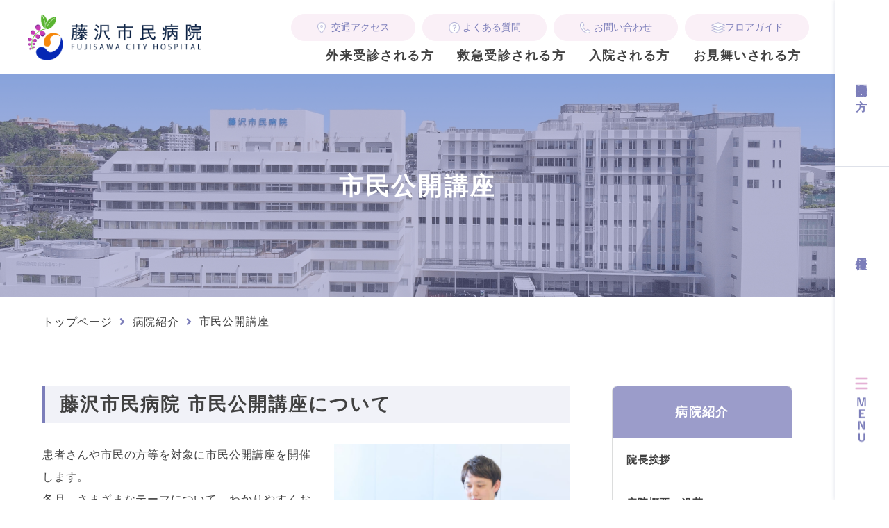

--- FILE ---
content_type: text/html; charset=UTF-8
request_url: https://fujisawacity-hosp.jp/about/kouza.html
body_size: 9832
content:
<!DOCTYPE html>
<html lang="ja">

<head prefix="og: http://ogp.me/ns# fb: http://ogp.me/ns/fb# article: http://ogp.me/ns/article#">
<meta name="csrf-token" content="9thfccvLRlKGxtzKz5dCYcRoCSe5fEsXFTycDpME"> 

  <meta charset="UTF-8">
  <title>市民公開講座</title>
  <meta name="description" content="藤沢市民病院の市民公開講座について掲載されたページです。当院では、各月の第4水曜日 11時から12時まで患者さんや市民の方等を対象に市民公開講座を開催します。各月、さまざまなテーマについて、わかりやすくお話します。ぜひご参加ください。">
  <meta name="keywords" content="藤沢市民病院,公開講座">
  <meta name="viewport" content="width=device-width, initial-scale=1, maximum-scale=1">
  <meta name="format-detection" content="telephone=no">
  <meta name="application-name" content="藤沢市民病院" /><meta name="apple-mobile-web-app-capable" content="yes" /><meta name="apple-mobile-web-app-title" content="藤沢市民病院" /><meta name="msapplication-TileColor" content="#FFF" /><meta name="theme-color" content="#FFF" /><meta name="apple-mobile-web-app-status-bar-style" content="#FFF" /><link rel="apple-touch-icon" sizes="57x57" href="https://fujisawacity-hosp.jp/data/favicons/site/apple-icon-57x57.png?v=250126030125" /><link rel="apple-touch-icon" sizes="60x60" href="https://fujisawacity-hosp.jp/data/favicons/site/apple-icon-60x60.png?v=250126030125" /><link rel="apple-touch-icon" sizes="72x72" href="https://fujisawacity-hosp.jp/data/favicons/site/apple-icon-72x72.png?v=250126030125" /><link rel="apple-touch-icon" sizes="114x114" href="https://fujisawacity-hosp.jp/data/favicons/site/apple-icon-114x114.png?v=250126030125" /><link rel="apple-touch-icon" sizes="76x76" href="https://fujisawacity-hosp.jp/data/favicons/site/apple-icon-76x76.png?v=250126030125" /><link rel="apple-touch-icon" sizes="120x120" href="https://fujisawacity-hosp.jp/data/favicons/site/apple-icon-120x120.png?v=250126030125" /><link rel="apple-touch-icon" sizes="152x152" href="https://fujisawacity-hosp.jp/data/favicons/site/apple-icon-152x152.png?v=250126030125" /><link rel="apple-touch-icon" sizes="180x180" href="https://fujisawacity-hosp.jp/data/favicons/site/apple-icon-180x180.png?v=250126030125" /><link rel="icon" type="image/png" href="https://fujisawacity-hosp.jp/data/favicons/site/favicon-32x32.png?v=250126030125" sizes="32x32" /><link rel="icon" type="image/png" href="https://fujisawacity-hosp.jp/data/favicons/site/android-icon-36x36.png?v=250126030125" sizes="36x36" /><link rel="icon" type="image/png" href="https://fujisawacity-hosp.jp/data/favicons/site/android-icon-48x48.png?v=250126030125" sizes="48x48" /><link rel="icon" type="image/png" href="https://fujisawacity-hosp.jp/data/favicons/site/android-icon-72x72.png?v=250126030125" sizes="72x72" /><link rel="icon" type="image/png" href="https://fujisawacity-hosp.jp/data/favicons/site/android-icon-96x96.png?v=250126030125" sizes="96x96" /><link rel="icon" type="image/png" href="https://fujisawacity-hosp.jp/data/favicons/site/android-icon-144x144.png?v=250126030125" sizes="144x144" /><link rel="icon" type="image/png" href="https://fujisawacity-hosp.jp/data/favicons/site/android-icon-192x192.png?v=250126030125" sizes="192x192" /><link rel="icon" type="image/png" href="https://fujisawacity-hosp.jp/data/favicons/site/favicon-96x96.png?v=250126030125" sizes="96x96" /><link rel="icon" type="image/png" href="https://fujisawacity-hosp.jp/data/favicons/site/favicon-16x16.png?v=250126030125" sizes="16x16" /><meta name="msapplication-TileImage" content="https://fujisawacity-hosp.jp/data/favicons/site/ms-icon-144x144.png?v=250126030125" /><meta name="msapplication-square70x70logo" content="https://fujisawacity-hosp.jp/data/favicons/site/ms-icon-70x70.png?v=250126030125" /><meta name="msapplication-square150x150logo" content="https://fujisawacity-hosp.jp/data/favicons/site/ms-icon-150x150.png?v=250126030125" /><meta name="msapplication-wide310x150logo" content="https://fujisawacity-hosp.jp/data/favicons/site/ms-icon-310x150.png?v=250126030125" /><meta name="msapplication-square310x310logo" content="https://fujisawacity-hosp.jp/data/favicons/site/ms-icon-310x310.png?v=250126030125" /><link href="https://fujisawacity-hosp.jp/data/favicons/site/apple-startup-320x460.png?v=250126030125" media="(device-width: 320px) and (device-height: 480px) and (-webkit-device-pixel-ratio: 1)" rel="apple-touch-startup-image" /><link href="https://fujisawacity-hosp.jp/data/favicons/site/apple-startup-640x920.png?v=250126030125" media="(device-width: 320px) and (device-height: 480px) and (-webkit-device-pixel-ratio: 2)" rel="apple-touch-startup-image" /><link href="https://fujisawacity-hosp.jp/data/favicons/site/apple-startup-640x1096.png?v=250126030125" media="(device-width: 320px) and (device-height: 568px) and (-webkit-device-pixel-ratio: 2)" rel="apple-touch-startup-image" /><link href="https://fujisawacity-hosp.jp/data/favicons/site/apple-startup-748x1024.png?v=250126030125" media="(device-width: 768px) and (device-height: 1024px) and (-webkit-device-pixel-ratio: 1) and (orientation: landscape)" rel="apple-touch-startup-image" /><link href="https://fujisawacity-hosp.jp/data/favicons/site/apple-startup-750x1024.png?v=250126030125" media="" rel="apple-touch-startup-image" /><link href="https://fujisawacity-hosp.jp/data/favicons/site/apple-startup-750x1294.png?v=250126030125" media="(device-width: 375px) and (device-height: 667px) and (-webkit-device-pixel-ratio: 2)" rel="apple-touch-startup-image" /><link href="https://fujisawacity-hosp.jp/data/favicons/site/apple-startup-768x1004.png?v=250126030125" media="(device-width: 768px) and (device-height: 1024px) and (-webkit-device-pixel-ratio: 1) and (orientation: portrait)" rel="apple-touch-startup-image" /><link href="https://fujisawacity-hosp.jp/data/favicons/site/apple-startup-1182x2208.png?v=250126030125" media="(device-width: 414px) and (device-height: 736px) and (-webkit-device-pixel-ratio: 3) and (orientation: landscape)" rel="apple-touch-startup-image" /><link href="https://fujisawacity-hosp.jp/data/favicons/site/apple-startup-1242x2148.png?v=250126030125" media="(device-width: 414px) and (device-height: 736px) and (-webkit-device-pixel-ratio: 3) and (orientation: portrait)" rel="apple-touch-startup-image" /><link href="https://fujisawacity-hosp.jp/data/favicons/site/apple-startup-1496x2048.png?v=250126030125" media="(device-width: 768px) and (device-height: 1024px) and (-webkit-device-pixel-ratio: 2) and (orientation: landscape)" rel="apple-touch-startup-image" /><link href="https://fujisawacity-hosp.jp/data/favicons/site/apple-startup-1536x2008.png?v=250126030125" media="(device-width: 768px) and (device-height: 1024px) and (-webkit-device-pixel-ratio: 2) and (orientation: portrait)" rel="apple-touch-startup-image" /><link rel="manifest" crossorigin="use-credentials" href="https://fujisawacity-hosp.jp/data/favicons/site/manifest.json?v=250126030125" />  <link rel="canonical" href="https://fujisawacity-hosp.jp/about/kouza.html">
  
  <meta property="og:title" content="市民公開講座" />
  <meta property="og:type" content="article" />
  <meta property="og:description" content="藤沢市民病院の市民公開講座について掲載されたページです。当院では、各月の第4水曜日 11時から12時まで患者さんや市民の方等を対象に市民公開講座を開催します。各月、さまざまなテーマについて、わかりやすくお話します。ぜひご参加ください。" />
  <meta property="og:url" content="https://fujisawacity-hosp.jp/about/kouza.html" />
  <meta property="og:site_name" content="藤沢市民病院" />
  <meta property="og:image" content="https://fujisawacity-hosp.jp/data/confs/1/71e2d3299dc414dc50dd32fb13ef0698-1646630839.png" />
  <meta name="twitter:card" content="summary_large_image" />
  <meta name="twitter:image" content="https://fujisawacity-hosp.jp/data/confs/1/71e2d3299dc414dc50dd32fb13ef0698-1646630839.png">

  
	<link rel="stylesheet" href="//unpkg.com/scroll-hint@1.1.10/css/scroll-hint.css">
  <link rel="stylesheet" href="https://fujisawacity-hosp.jp/data/themes/fujisawa-hospital/css/import.css">
  <link rel="stylesheet" href="//use.fontawesome.com/releases/v5.13.0/css/all.css">
  
<script async="" src="https://www.googletagmanager.com/gtag/js?id=UA-215959416-18"></script>
<script>
  window.dataLayer = window.dataLayer || [];
  function gtag(){dataLayer.push(arguments);}
  gtag('js', new Date());

  gtag('config', 'UA-215959416-18');
</script>

<script async src="https://www.googletagmanager.com/gtag/js?id=G-SYX0KWF4CC"></script>
<script>
  window.dataLayer = window.dataLayer || [];
  function gtag(){dataLayer.push(arguments);}
  gtag('js', new Date());

  gtag('config', 'G-SYX0KWF4CC');
</script>
  
  <link rel="stylesheet" type="text/css" href="//cdn.jsdelivr.net/npm/slick-carousel@1.8.1/slick/slick.css">

  
  <link rel="preconnect" href="//fonts.googleapis.com">
  <link rel="preconnect" href="//fonts.gstatic.com" crossorigin>
  <link href="//fonts.googleapis.com/css2?family=Roboto:ital,wght@0,400;0,500;0,700;1,300&display=swap"
    rel="stylesheet">


<link rel="stylesheet" href="//unpkg.com/scroll-hint@1.0.0/css/scroll-hint.css">
</head>

<body>


  <script src="//ajax.googleapis.com/ajax/libs/jquery/2.2.4/jquery.min.js"></script>
  <script src="//cdn.jsdelivr.net/npm/viewport-extra@1.0.3/dist/viewport-extra.min.js"></script>
  <script src="https://fujisawacity-hosp.jp/data/themes/fujisawa-hospital/js/module/ofi.min.js"></script>
  <script src="https://fujisawacity-hosp.jp/data/themes/fujisawa-hospital/js/module/jquery.accordion.js"></script>
  <script src="//cdn.jsdelivr.net/npm/slick-carousel@1.8.1/slick/slick.min.js"></script>
  <script src="https://fujisawacity-hosp.jp/data/themes/fujisawa-hospital/js/common.js"></script>

  
  <div class="l-container">
    <div class="l-content">
      
      <div class="l-sidemenu">
<ul class="sidemnu-list">
<li><a href="https://fujisawacity-hosp.jp/medical" class="item" target="_blank" rel="noopener">医療関係者の方</a></li>
<li><a href="https://fujisawacity-hosp.jp/medical/recruit" class="item">採用情報</a></li>
<li class="gnav-btn"><a href="#" class="item"></a>
<div class="side-gnav-box"><ul class="slidemenu-list">
<li><a href="https://fujisawacity-hosp.jp" class="item">トップページ</a></li>
<li class="item has-child accordion">病院紹介</li>
<li>
<ul class="sub-list">
<li><a href="https://fujisawacity-hosp.jp/about" class="item">病院紹介</a></li>
<li><a href="https://fujisawacity-hosp.jp/about/greeting.html" class="item">院長挨拶</a></li>
<li><a href="https://fujisawacity-hosp.jp/about/overview.html" class="item">病院概要・沿革</a></li>
<li><a href="https://fujisawacity-hosp.jp/about/certification.html" class="item">認定・指定等</a></li>
<li><a href="https://fujisawacity-hosp.jp/about/facility-information.html" class="item">施設案内</a></li>
<li><a href="https://fujisawacity-hosp.jp/about/philosophy.html" class="item">基本理念・基本方針・患者さんの権利と責任</a></li>
<li><a href="https://fujisawacity-hosp.jp/about/physical_restraint.html" class="item">身体拘束等の最小化に関する指針</a></li>
<li><a href="https://fujisawacity-hosp.jp/about/features" class="item">当院の特長</a></li>
<li><a href="https://fujisawacity-hosp.jp/about/requests" class="item">患者さんへのお願い</a></li>
<li><a href="https://fujisawacity-hosp.jp/about/privacypolicy.html" class="item">個人情報の保護について</a></li>
<li><a href="https://fujisawacity-hosp.jp/about/medical-accident.html" class="item">医療事故等の公表について</a></li>
<li><a href="https://fujisawacity-hosp.jp/about/plan.html" class="item">市民病院健全経営推進計画</a></li>
<li><a href="https://fujisawacity-hosp.jp/about/kihukin.html" class="item">寄附金について</a></li>
<li><a href="https://fujisawacity-hosp.jp/about/clinical-research.html" class="item">臨床研究について</a></li>
<li><a href="https://fujisawacity-hosp.jp/about/team.html" class="item">チーム医療</a></li>
<li><a href="https://fujisawacity-hosp.jp/about/hospital-information.html" class="item">病院情報の公表</a></li>
<li><a href="https://fujisawacity-hosp.jp/about/access.html" class="item">交通アクセス</a></li>
<li><a href="https://fujisawacity-hosp.jp/about/kouza.html" class="item">市民公開講座</a></li>

<li><a href="https://fujisawacity-hosp.jp/about/fureai.html" class="item">病院だより「ふれあい」</a></li>
<li><a href="https://fujisawacity-hosp.jp/about/patient-satisfaction-survey.html" class="item">患者満足度調査</a></li>
<li><a href="https://fujisawacity-hosp.jp/about/notice_matters.html" class="item">厚生労働大臣が定める掲示事項</a></li>
<li><a href="https://fujisawacity-hosp.jp/about/line.html" class="item">藤沢市公式LINE登録</a></li>
</ul>
</li>
<li class="item has-child accordion">外来のご案内</li>
<li>
<ul class="sub-list">
<li><a href="https://fujisawacity-hosp.jp/outpatient" class="item">外来のご案内</a></li>
<li><a href="https://fujisawacity-hosp.jp/outpatient/flow.html" class="item">受診の流れ</a></li>
<li><a href="https://fujisawacity-hosp.jp/outpatient/schedule.html" class="item">外来診療担当医表</a></li>
<li><a href="https://fujisawacity-hosp.jp/outpatient/first-aid.html" class="item">救急受診のご案内</a></li>
<li><a href="https://fujisawacity-hosp.jp/outpatient/procedure.html" class="item">各種お手続きについて</a></li>
<li><a href="https://fujisawacity-hosp.jp/outpatient/medicine.html" class="item">お薬の受け取りについて</a></li>
</ul>
</li>
<li class="item has-child accordion">入院のご案内</li>
<li>
<ul class="sub-list">
<li><a href="https://fujisawacity-hosp.jp/hospitalization" class="item">入院のご案内</a></li>
<li><a href="https://fujisawacity-hosp.jp/hospitalization/room.html" class="item">病室のご案内</a></li>
<li><a href="https://fujisawacity-hosp.jp/hospitalization/visit.html" class="item">面会・お見舞いについて</a></li>
<li><a href="https://fujisawacity-hosp.jp/hospitalization/payment.html" class="item">費用の支払いについて</a></li>
</ul>
</li>
<li class="item has-child accordion">診療科・部門のご案内</li>
<li>
<ul class="sub-list">
<li><a href="https://fujisawacity-hosp.jp/section" class="item">診療科</a></li>
<li><a href="https://fujisawacity-hosp.jp/section#tab02" class="item tab-link">中央部門・センター</a></li>
<li><a href="https://fujisawacity-hosp.jp/section#tab03" class="item tab-link">部門・医療チーム</a></li>
<li><a href="https://fujisawacity-hosp.jp/diseases" class="item">疾患・症状</a></li>
</ul>
</li>
<li class="item has-child accordion">当院でお産を希望される方へ</li>
<li>
<ul class="sub-list">
<li><a href="https://fujisawacity-hosp.jp/birth" class="item">当院でお産を希望される方へ</a></li>
<li><a href="https://fujisawacity-hosp.jp/birth/outpatient.html" class="item">産科外来について</a></li>
<li><a href="https://fujisawacity-hosp.jp/birth/prenatal_diagnosis.html" class="item">出生前検査について</a></li>
<li><a href="https://fujisawacity-hosp.jp/birth/hospitalization.html" class="item">産科入院について</a></li>
<li><a href="https://fujisawacity-hosp.jp/birth/discharge.html" class="item">退院後について</a></li>
<li><a href="https://fujisawacity-hosp.jp/birth/qa.html" class="item">よくあるご質問</a></li>
<li><a href="https://fujisawacity-hosp.jp/birth/document.html" class="item">各種リーフレット</a></li>
</ul>
</li>
<li><a href="https://fujisawacity-hosp.jp/interview" class="item">ドクターインタビュー</a></li>
<li><a href="https://fujisawacity-hosp.jp/qa.html" class="item">よくある質問</a></li>
<li><a href="https://fujisawacity-hosp.jp/contact.html" class="item">お問い合わせのご案内</a></li>
<li><a href="https://fujisawacity-hosp.jp/about/about_site.html" class="item">当サイトについて</a></li>
<li><a href="https://fujisawacity-hosp.jp/news" class="item">お知らせ</a></li>
</ul>


</div>
</li>
</ul>
</div>
<header>
<div class="h-wrap">
<div class="h-left"><a href="https://fujisawacity-hosp.jp" class="h-logo"><img src="/data/media/fujisawa-hospital/layout/header/logo.png" alt="藤沢市民病院" /></a></div>
<div class="h-right">
<ul class="h-btn-list pc">
<li><a href="https://fujisawacity-hosp.jp/about/access.html" class="btn -access">交通アクセス</a></li>
<li><a href="https://fujisawacity-hosp.jp/qa.html" class="btn -qa">よくある質問</a></li>
<li><a href="https://fujisawacity-hosp.jp/contact.html" class="btn -contact">お問い合わせ</a></li>
<li><a href="https://fujisawacity-hosp.jp/about/facility-information.html" class="btn -guide">フロアガイド</a></li>
</ul>
<ul class="h-gnav pc">
<li><a href="https://fujisawacity-hosp.jp/outpatient" class="item">外来受診される方</a></li>
<li><a href="https://fujisawacity-hosp.jp/outpatient/first-aid.html" class="item">救急受診される方</a></li>
<li><a href="https://fujisawacity-hosp.jp/hospitalization" class="item">入院される方</a></li>
<li><a href="https://fujisawacity-hosp.jp/hospitalization/visit.html" class="item">お見舞いされる方</a></li>
</ul>
<div class="h-info-wrap tb">
<div class="h-telbox hover-all"><a href="tel:0466253111"></a> <img src="/data/media/fujisawa-hospital/layout/header/icon03_sp.png" alt="電話のアイコン" /></div>
<div class="slidemenu-btn tb">
<div class="bars"><span>  </span> <span>  </span> <span>  </span></div>
</div>
</div>
</div>
</div>
</header>

<div class="slide-menu">
<ul class="top-linklist">
<li><a href="https://fujisawacity-hosp.jp/medical" class="item -primary">医療関係者の方</a></li>
<li><a href="https://fujisawacity-hosp.jp/medical/recruit" class="item -secondary">採用情報</a></li>
</ul>
<ul class="info-list">
<li><a href="https://fujisawacity-hosp.jp/about/access.html" class="item">交通アクセス</a></li>
<li><a href="https://fujisawacity-hosp.jp/qa.html" class="item">よくある質問</a></li>
<li><a href="https://fujisawacity-hosp.jp/about/facility-information.html" class="item">フロアガイド</a></li>
</ul>
<ul class="slidemenu-list">
<li><a href="https://fujisawacity-hosp.jp" class="item">トップページ</a></li>
<li class="item has-child accordion">病院紹介</li>
<li>
<ul class="sub-list">
<li><a href="https://fujisawacity-hosp.jp/about" class="item">病院紹介</a></li>
<li><a href="https://fujisawacity-hosp.jp/about/greeting.html" class="item">院長挨拶</a></li>
<li><a href="https://fujisawacity-hosp.jp/about/overview.html" class="item">病院概要・沿革</a></li>
<li><a href="https://fujisawacity-hosp.jp/about/certification.html" class="item">認定・指定等</a></li>
<li><a href="https://fujisawacity-hosp.jp/about/facility-information.html" class="item">施設案内</a></li>
<li><a href="https://fujisawacity-hosp.jp/about/philosophy.html" class="item">基本理念・基本方針・患者さんの権利と責任</a></li>
<li><a href="https://fujisawacity-hosp.jp/about/physical_restraint.html" class="item">身体拘束等の最小化に関する指針</a></li>
<li><a href="https://fujisawacity-hosp.jp/about/features" class="item">当院の特長</a></li>
<li><a href="https://fujisawacity-hosp.jp/about/requests" class="item">患者さんへのお願い</a></li>
<li><a href="https://fujisawacity-hosp.jp/about/privacypolicy.html" class="item">個人情報の保護について</a></li>
<li><a href="https://fujisawacity-hosp.jp/about/medical-accident.html" class="item">医療事故等の公表について</a></li>
<li><a href="https://fujisawacity-hosp.jp/about/plan.html" class="item">市民病院健全経営推進計画</a></li>
<li><a href="https://fujisawacity-hosp.jp/about/kihukin.html" class="item">寄附金について</a></li>
<li><a href="https://fujisawacity-hosp.jp/about/clinical-research.html" class="item">臨床研究について</a></li>
<li><a href="https://fujisawacity-hosp.jp/about/team.html" class="item">チーム医療</a></li>
<li><a href="https://fujisawacity-hosp.jp/about/hospital-information.html" class="item">病院情報の公表</a></li>
<li><a href="https://fujisawacity-hosp.jp/about/access.html" class="item">交通アクセス</a></li>
<li><a href="https://fujisawacity-hosp.jp/about/kouza.html" class="item">市民公開講座</a></li>

<li><a href="https://fujisawacity-hosp.jp/about/fureai.html" class="item">病院だより「ふれあい」</a></li>
<li><a href="https://fujisawacity-hosp.jp/about/patient-satisfaction-survey.html" class="item">患者満足度調査</a></li>
<li><a href="https://fujisawacity-hosp.jp/about/notice_matters.html" class="item">厚生労働大臣が定める掲示事項</a></li>
<li><a href="https://fujisawacity-hosp.jp/about/line.html" class="item">藤沢市公式LINE登録</a></li>
</ul>
</li>
<li class="item has-child accordion">外来のご案内</li>
<li>
<ul class="sub-list">
<li><a href="https://fujisawacity-hosp.jp/outpatient" class="item">外来のご案内</a></li>
<li><a href="https://fujisawacity-hosp.jp/outpatient/flow.html" class="item">受診の流れ</a></li>
<li><a href="https://fujisawacity-hosp.jp/outpatient/schedule.html" class="item">外来診療担当医表</a></li>
<li><a href="https://fujisawacity-hosp.jp/outpatient/first-aid.html" class="item">救急受診のご案内</a></li>
<li><a href="https://fujisawacity-hosp.jp/outpatient/procedure.html" class="item">各種お手続きについて</a></li>
<li><a href="https://fujisawacity-hosp.jp/outpatient/medicine.html" class="item">お薬の受け取りについて</a></li>
</ul>
</li>
<li class="item has-child accordion">入院のご案内</li>
<li>
<ul class="sub-list">
<li><a href="https://fujisawacity-hosp.jp/hospitalization" class="item">入院のご案内</a></li>
<li><a href="https://fujisawacity-hosp.jp/hospitalization/room.html" class="item">病室のご案内</a></li>
<li><a href="https://fujisawacity-hosp.jp/hospitalization/visit.html" class="item">面会・お見舞いについて</a></li>
<li><a href="https://fujisawacity-hosp.jp/hospitalization/payment.html" class="item">費用の支払いについて</a></li>
</ul>
</li>
<li class="item has-child accordion">診療科・部門のご案内</li>
<li>
<ul class="sub-list">
<li><a href="https://fujisawacity-hosp.jp/section" class="item">診療科</a></li>
<li><a href="https://fujisawacity-hosp.jp/section#tab02" class="item tab-link">中央部門・センター</a></li>
<li><a href="https://fujisawacity-hosp.jp/section#tab03" class="item tab-link">部門・医療チーム</a></li>
<li><a href="https://fujisawacity-hosp.jp/diseases" class="item">疾患・症状</a></li>
</ul>
</li>
<li class="item has-child accordion">当院でお産を希望される方へ</li>
<li>
<ul class="sub-list">
<li><a href="https://fujisawacity-hosp.jp/birth" class="item">当院でお産を希望される方へ</a></li>
<li><a href="https://fujisawacity-hosp.jp/birth/outpatient.html" class="item">産科外来について</a></li>
<li><a href="https://fujisawacity-hosp.jp/birth/prenatal_diagnosis.html" class="item">出生前検査について</a></li>
<li><a href="https://fujisawacity-hosp.jp/birth/hospitalization.html" class="item">産科入院について</a></li>
<li><a href="https://fujisawacity-hosp.jp/birth/discharge.html" class="item">退院後について</a></li>
<li><a href="https://fujisawacity-hosp.jp/birth/qa.html" class="item">よくあるご質問</a></li>
<li><a href="https://fujisawacity-hosp.jp/birth/document.html" class="item">各種リーフレット</a></li>
</ul>
</li>
<li><a href="https://fujisawacity-hosp.jp/interview" class="item">ドクターインタビュー</a></li>
<li><a href="https://fujisawacity-hosp.jp/qa.html" class="item">よくある質問</a></li>
<li><a href="https://fujisawacity-hosp.jp/contact.html" class="item">お問い合わせのご案内</a></li>
<li><a href="https://fujisawacity-hosp.jp/about/about_site.html" class="item">当サイトについて</a></li>
<li><a href="https://fujisawacity-hosp.jp/news" class="item">お知らせ</a></li>
</ul>


</div><div class="key-visual -sub" style="background: url('/data/media/fujisawa-hospital/page/about/key.jpg')no-repeat center / cover;">
<div class="txt-box">
<div class="container">
<h1><span>市民公開講座</span></h1>
</div>
</div>
</div>
<div class="breadcrumb-wrap">
<ul class="breadcrumb">
<li><a href="https://fujisawacity-hosp.jp">トップページ</a></li>
<li><a href="https://fujisawacity-hosp.jp/about">病院紹介</a></li>
<li>市民公開講座</li>
</ul>
</div>
      

      
      <div class="l-main">
        <div class="container">
                    <div class="l-page">
            
<h2>藤沢市民病院 市民公開講座について</h2>
<div class="float mb40">
<div class="left-box mb20-tb" style="width: 400px;">
<p class="mb10">患者さんや市民の方等を対象に市民公開講座を開催します。<br />各月、さまざまなテーマについて、わかりやすくお話します。ぜひご参加ください。</p>
<p><strong>開催日時</strong><br />原則、各月の第4水曜日 11:00～12:00</p>
</div>
<div class="right-box" style="width: 340px;">
<p class="center-text"><img src="/data/media/fujisawa-hospital/page/about/kouza/img01.jpg" alt="" /></p>
</div>
</div>
<h3 class="mb30">次回の市民公開講座</h3>
<h4>テーマ</h4>
<p class="mb30">手術の後をもっとラクに<br />～吐き気と痛みを減らすためにできること～</p>
<h4>講師</h4>
<p class="mb30">麻酔科　 近藤 竜也 医師</p>
<h4>日時</h4>
<p class="mb30">2026年1月28日（水）11:00〜12:00</p>
<h4>会場</h4>
<p class="mb30">Zoomによるオンライン限定講座</p>
<h4>申込み</h4>
<p class="mb10">12月25日（木）10:00から受付開始です。</p>
<p class="mb30"><a href="https://fujisawacity-hosp.jp/news/event">お知らせページ</a>からお申し込みください。</p>

<h4>参加費</h4>
<p class="mb30">無料</p>
<h4>問い合わせ</h4>
<p class="mb30">病院総務課 庶務担当　TEL 25-3111　FAX 25-3545</p>
<h4>ご案内チラシ</h4>
<p class="mb60 mb30-tb"><a href="/data/media/posts/koukaikouza/202601.pdf" target="_blank" rel="noopener">ポスター(PDF)</a></p>
<h3 class="mb30">過去の公開講座</h3>
<div class="ac-ttl">令和7年度</div>

<div>
<div class="js-scrollable mb30">
<table class="table02 -event -hint" style="width: 100%;">
<thead>
<tr>
<th width="190" style="width: 17.4559%;">日時</th>
<th style="width: 61.1885%;">テーマ</th>
<th style="width: 21.3556%;">講師</th>
</tr>
</thead>
<tbody>
<tr>
<td style="width: 17.4559%;">
<p>4/23(水)</p>
</td>
<td style="width: 61.1885%;">
<p>あなたのお子さんはスマホ・タブレットを見すぎていませんか？<br />～SNSの過剰利用がこどもに与える影響について～</p>
</td>
<td style="width: 21.3556%;">
<p>小児科</p>
<p>佐近医師</p>
</td>
</tr>
<tr>
<td style="width: 17.4559%;">
<p>5/28(水)</p>
</td>
<td style="width: 61.1885%;">
<p>肺がんについて<br />～患者さんに知っておいてほしいこと～</p>
</td>
<td style="width: 21.3556%;">
<p>呼吸器外科</p>
<p>佐波医師</p>
</td>
</tr>
<tr>
<td style="width: 17.4559%;">
<p>6/25(水)</p>
</td>
<td style="width: 61.1885%;">
<p>乳房再建について<br />～様々な再建方法のご紹介～&nbsp;</p>
</td>
<td style="width: 21.3556%;">
<p>形成外科</p>
<p>藤井医師</p>
</td>
</tr>
<tr>
<td style="width: 17.4559%;">
<p>7/23(水)</p>
</td>
<td style="width: 61.1885%;">
<p>母体免疫<br />～妊娠とワクチンについて～</p>
</td>
<td style="width: 21.3556%;">
<p>産婦人科　</p>
<p>持丸医師</p>
</td>
</tr>
<tr>
<td style="width: 17.4559%;">
<p>8/28(水)</p>
</td>
<td style="width: 61.1885%;">
<p>がんサバイバーと慢性疼痛について</p>
<p>～痛みと上手に付き合うために～</p>
</td>
<td style="width: 21.3556%;">
<p>緩和ケア内科</p>
<p>佐伯医師</p>
</td>
</tr>
<tr>
<td style="width: 17.4559%;">
<p>9/24(水)</p>
</td>
<td style="width: 61.1885%;">
<p><span>脳卒中</span><br /><span>～脳のカテーテル治療～</span></p>
</td>
<td style="width: 21.3556%;">
<p><span>脳神経外科</span></p>
<p><span>岸本医師</span></p>
</td>
</tr>
<tr>
<td style="width: 17.4559%;">
<p>10/22(水)</p>
</td>
<td style="width: 61.1885%;">
<p><span>白内障について<br />～当院の治療実績～</span></p>
</td>
<td style="width: 21.3556%;">
<p><span>眼科</span></p>
<p><span>倉持医師</span></p>
</td>
</tr>
<tr>
<td style="width: 17.4559%;">
<p>11/26(水)</p>
</td>
<td style="width: 61.1885%;">
<p><span>検査で守る未来の健康<br />～数字の裏にある体からのメッセージ～</span></p>
</td>
<td style="width: 21.3556%;">
<p><span>臨床検査科</span></p>
<p><span>清水医師</span></p>
</td>
</tr>
<tr>
<td style="width: 17.4559%;">
<p>12/24(水)</p>
</td>
<td style="width: 61.1885%;">
<p><span>治療の原点・病気の分類<br />～病理診断とは～</span></p>
</td>
<td style="width: 21.3556%;">
<p><span>病理診断科</span></p>
<p><span>江中医師</span><span></span></p>
</td>
</tr>
</tbody>
</table>
</div>
</div>
<div class="ac-ttl">令和6年度</div>
<div>
<div class="js-scrollable mb30">
<table class="table02 -event -hint" style="width: 100%;">
<thead>
<tr>
<th width="190" style="width: 17.4559%;">日時</th>
<th style="width: 61.1885%;">テーマ</th>
<th style="width: 21.3556%;">講師</th>
</tr>
</thead>
<tbody>
<tr>
<td style="width: 17.4559%;">
<p>4/24(水)</p>
</td>
<td style="width: 61.1885%;">
<p>腰部脊柱管狭窄症のはなし<br />～太ももやふくらはぎが痛くなるので休み休みでないと歩けないんです～</p>
</td>
<td style="width: 21.3556%;">
<p>整形外科</p>
<p>國谷医師</p>
</td>
</tr>
<tr>
<td style="width: 17.4559%;">
<p>5/22(水)</p>
</td>
<td style="width: 61.1885%;">
<p>難聴<br />～その診断と対策～</p>
</td>
<td style="width: 21.3556%;">
<p>耳鼻咽喉科</p>
<p>谷垣医師</p>
</td>
</tr>
<tr>
<td style="width: 17.4559%;">
<p>6/26(水)</p>
</td>
<td style="width: 61.1885%;">
<p>虚血性心疾患<br />～心筋梗塞・狭心症の診療と予防策を知ろう～</p>
</td>
<td style="width: 21.3556%;">
<p>循環器内科</p>
<p>塚原医師</p>
</td>
</tr>
<tr>
<td style="width: 17.4559%;">
<p>7/24(水)</p>
</td>
<td style="width: 61.1885%;">
<p>免疫性血小板減少症<br />～最新治療について～</p>
</td>
<td style="width: 21.3556%;">
<p>血液内科</p>
<p>竹田医師</p>
</td>
</tr>
<tr>
<td style="width: 17.4559%;">
<p>8/28(水)</p>
</td>
<td style="width: 61.1885%;">
<p>みんなに知って欲しい顎骨壊死<br />～定期健診で早期発見～</p>
</td>
<td style="width: 21.3556%;">
<p>歯科口腔外科</p>
<p>大澤歯科医師</p>
</td>
</tr>
<tr>
<td style="width: 17.4559%;">
<p>9/25(水)</p>
</td>
<td style="width: 61.1885%;">
<p>早期消化器がんに対する内視鏡診断治療の最前線<br />～その病変、内視鏡医にお任せください～</p>
</td>
<td style="width: 21.3556%;">
<p>消化器内科</p>
<p>福地医師</p>
</td>
</tr>
<tr>
<td style="width: 17.4559%;">
<p>10/23(水)</p>
</td>
<td style="width: 61.1885%;">
<p>「ものわすれ」が気になる方とそのご家族へ<br />～アミロイド検査と新薬について～</p>
</td>
<td style="width: 21.3556%;">
<p>脳神経内科</p>
<p>横山医師</p>
</td>
</tr>
<tr>
<td style="width: 17.4559%;">
<p>11/27(水)</p>
</td>
<td style="width: 61.1885%;">
<p>不眠症<br />～睡眠剤が必要な時、必要でないとき～</p>
</td>
<td style="width: 21.3556%;">
<p>精神科</p>
<p>大槻医師</p>
</td>
</tr>
<tr>
<td style="width: 17.4559%;">
<p>12/25(水)</p>
</td>
<td style="width: 61.1885%;">
<p>水痘・帯状疱疹について<br />～予防接種を含めて～</p>
</td>
<td style="width: 21.3556%;">
<p>皮膚科</p>
<p>頼母木医師</p>
</td>
</tr>
<tr>
<td style="width: 17.4559%;">
<p>1/22(水)</p>
</td>
<td style="width: 61.1885%;">
<p>アナフィラキシーについて<br />～命に関わる、多種多様なアレルギー～</p>
</td>
<td style="width: 21.3556%;">
<p>救急科</p>
<p>野崎医師</p>
</td>
</tr>
<tr>
<td style="width: 17.4559%;">
<p>2/26(水)</p>
</td>
<td style="width: 61.1885%;">
<p>高齢者の胃がん診療<br />～超高齢化社会のなかで知っておきたいこと～</p>
</td>
<td style="width: 21.3556%;">
<p>外科</p>
<p>牧野医師</p>
</td>
</tr>
<tr>
<td style="width: 17.4559%;">
<p>3/19(水)</p>
</td>
<td style="width: 61.1885%;">
<p>認知症の画像診断</p>
<p>～アミロイドPETってなに？～</p>
</td>
<td style="width: 21.3556%;">
<p>放射線診断科</p>
<p>西村医師</p>
</td>
</tr>
</tbody>
</table>
</div>
</div>
<div class="ac-ttl">令和5年度</div>
<div>
<div class="js-scrollable mb30">
<table class="table02 -event -hint" style="width: 100%;">
<thead>
<tr>
<th width="190" style="width: 17.4559%;">日時</th>
<th style="width: 61.1885%;">テーマ</th>
<th style="width: 21.3556%;">講師</th>
</tr>
</thead>
<tbody>
<tr>
<td style="width: 17.4559%;">4/26（水）</td>
<td style="width: 61.1885%;">あなたの腎臓は大丈夫ですか？<br />～慢性腎臓病と腎移植について～</td>
<td style="width: 21.3556%;">腎臓移植外科・泌尿器科<br />望月医師</td>
</tr>
<tr>
<td style="width: 17.4559%;">5/24（水）</td>
<td style="width: 61.1885%;">
<p>がんサバイバー</p>
<p>～目の前の治療のその先を見据えて～</p>
</td>
<td style="width: 21.3556%;">
<p>外来化学療法室　</p>
<p>草野医師</p>
</td>
</tr>
<tr>
<td style="width: 17.4559%;">6/28（水）</td>
<td style="width: 61.1885%;">
<p>リハビリテーションについて</p>
<p>～医療としてのリハビリテーションを中心に～</p>
</td>
<td style="width: 21.3556%;">
<p>リハビリテーション科</p>
<p>大西医師</p>
</td>
</tr>
<tr>
<td style="width: 17.4559%;">7/26（水）</td>
<td style="width: 61.1885%;">
<p>関節リウマチ</p>
<p>～よく聞くけどどんな病気？～</p>
</td>
<td style="width: 21.3556%;">
<p>リウマチ科</p>
<p>永井医師</p>
</td>
</tr>
<tr>
<td style="width: 17.4559%;">8/23（水）</td>
<td style="width: 61.1885%;">
<p>咳って悪者？</p>
<p>～咳から見つかる重大な病気について解説～</p>
</td>
<td style="width: 21.3556%;">
<p>呼吸器内科</p>
<p>飯倉医師</p>
</td>
</tr>
<tr>
<td style="width: 17.4559%;">9/27（水）</td>
<td style="width: 61.1885%;">
<p>高精度放射線治療</p>
<p>～放射線治療に出来ること、出来ないこと～</p>
</td>
<td style="width: 21.3556%;">
<p>放射線治療科</p>
<p>渡部医師</p>
</td>
</tr>
<tr>
<td style="width: 17.4559%;">10/25（水）</td>
<td style="width: 61.1885%;">
<p>乳がん</p>
<p>～標準治療と最新治療～</p>
</td>
<td style="width: 21.3556%;">
<p>乳腺外科</p>
<p>菅江医師</p>
</td>
</tr>
<tr>
<td style="width: 17.4559%;">11/22(水)</td>
<td style="width: 61.1885%;">
<p>こんなときどうする？</p>
<p>～自宅でできることと受診のタイミング～</p>
</td>
<td style="width: 21.3556%;">
<p>小児救急科</p>
<p>福島医師</p>
</td>
</tr>
<tr>
<td style="width: 17.4559%;">12/27(水)</td>
<td style="width: 61.1885%;">
<p>腹痛</p>
<p>～緊急を要する疾患について～</p>
</td>
<td style="width: 21.3556%;">
<p>救急外科</p>
<p>伊藤医師</p>
</td>
</tr>
<tr>
<td style="width: 17.4559%;">1/24(水)</td>
<td style="width: 61.1885%;">
<p>糖尿病について</p>
<p>～健診を受けていますか？結果を放置していませんか？～</p>
</td>
<td style="width: 21.3556%;">
<p>糖尿病・内分泌内科</p>
<p>髙野医師&nbsp;</p>
</td>
</tr>
<tr>
<td style="width: 17.4559%;">
<p>2/28(水)</p>
</td>
<td style="width: 61.1885%;">
<p>自分の腎臓と命を守るためにできること<br />～慢性腎臓病（CKD）について～&nbsp;</p>
</td>
<td style="width: 21.3556%;">
<p>腎臓内科</p>
<p>酒井医師&nbsp;</p>
</td>
</tr>
<tr>
<td style="width: 17.4559%;">
<p>3/27(水)</p>
</td>
<td style="width: 61.1885%;">
<p>あなたの血管大丈夫？<br />～大動脈瘤と下肢動脈閉塞のお話～</p>
</td>
<td style="width: 21.3556%;">
<p>心臓血管外科</p>
<p>山崎医師&nbsp;</p>
</td>
</tr>
</tbody>
</table>
</div>
</div>

<div class="ac-ttl">令和4年度</div>
<div>
<div class="js-scrollable mb30">
<table class="table02 -event -hint" style="width: 100%;">
<thead>
<tr>
<th width="190" style="width: 17.4559%;">日時</th>
<th style="width: 61.1885%;">テーマ</th>
<th style="width: 21.3556%;">講師</th>
</tr>
</thead>
<tbody>
<tr>
<td style="width: 17.4559%;">4/27（水）</td>
<td style="width: 61.1885%;">子どものコロナウイルス感染症<br />～小児は重症化しない？～</td>
<td style="width: 21.3556%;">小児科<br />佐近 医師</td>
</tr>
<tr>
<td style="width: 17.4559%;">5/25（水）</td>
<td style="width: 61.1885%;">アトピー性皮膚炎<br />～治療の基本から最新の全身療法～</td>
<td style="width: 21.3556%;">皮膚科<br />向所 医師</td>
</tr>
<tr>
<td style="width: 17.4559%;">6/22（水）</td>
<td style="width: 61.1885%;">まぶたの加齢性疾患<br />～眼瞼下垂を中心に～</td>
<td style="width: 21.3556%;">
<p>形成外科<br />藤井 医師</p>
</td>
</tr>
<tr>
<td style="width: 17.4559%;">7/27（水）</td>
<td style="width: 61.1885%;">
<p>令和時代のゲノム診療</p>
<p>～遺伝子と遺伝について～</p>
</td>
<td style="width: 21.3556%;">
<p>産婦人科</p>
<p>佐治 医師</p>
</td>
</tr>
<tr>
<td style="width: 17.4559%;">8/24（水）</td>
<td style="width: 61.1885%;">
<p><span>家族や自分の「もしものとき」そなえておくこと</span></p>
<p><span>～アドバンス・ケア・プランニングについて～</span></p>
</td>
<td style="width: 21.3556%;">
<p>緩和ケア内科</p>
<p>若木 医師</p>
</td>
</tr>
<tr>
<td style="width: 17.4559%;">
<p><span style="text-decoration: line-through;">9/28（水）</span></p>
<p>&rarr;延期</p>
</td>
<td style="width: 61.1885%;">
<p>脳卒中</p>
<p>～脳のカテーテル治療～</p>
</td>
<td style="width: 21.3556%;">
<p>脳神経外科</p>
<p>當銀 医師</p>
</td>
</tr>
<tr>
<td style="width: 17.4559%;">
<p>10/26（水）</p>
</td>
<td style="width: 61.1885%;">
<p>白内障について</p>
<p>～診断から治療まで～</p>
</td>
<td style="width: 21.3556%;">
<p>眼科</p>
<p>石戸 医師</p>
</td>
</tr>
<tr>
<td style="width: 17.4559%;">
<p>11/30（水）</p>
</td>
<td style="width: 61.1885%;">
<p>治療の原点・病気の分類</p>
<p>～病理診断とは～</p>
</td>
<td style="width: 21.3556%;">
<p>病理診断科</p>
<p>江中 医師</p>
</td>
</tr>
<tr>
<td style="width: 17.4559%;">
<p>12/21（水）</p>
</td>
<td style="width: 61.1885%;">
<p>脳卒中</p>
<p>～脳のカテーテル治療～</p>
</td>
<td style="width: 21.3556%;">
<p>脳神経外科</p>
<p>當銀 医師</p>
</td>
</tr>
<tr>
<td style="width: 17.4559%;">
<p>1/25（水）</p>
</td>
<td style="width: 61.1885%;">
<p>2023年新型コロナウイルスとのつきあい方</p>
<p>～ちょうどいい感染対策とは～</p>
</td>
<td style="width: 21.3556%;">
<p>臨床検査科</p>
<p>清水 医師</p>
</td>
</tr>
<tr>
<td style="width: 17.4559%;">
<p>2/22（水）</p>
</td>
<td style="width: 61.1885%;">
<p>安心して手術を受けられるように</p>
<p>～手術室ではどんなことが行われているの？～</p>
</td>
<td style="width: 21.3556%;">
<p>麻酔科　</p>
<p>近藤 医師</p>
</td>
</tr>
<tr>
<td style="width: 17.4559%;">
<p>3/22（水）</p>
</td>
<td style="width: 61.1885%;">
<p>令和時代のゲノム診療Part2</p>
<p>～進化と深化、大事な情報の活かし方～</p>
</td>
<td style="width: 21.3556%;">
<p>臨床遺伝専門医　</p>
<p>佐治 医師</p>
</td>
</tr>
</tbody>
</table>
</div>
</div>
<div class="ac-ttl">令和3年度</div>
<div>
<div class="js-scrollable mb30">
<table class="table02 -event -hint">
<thead>
<tr>
<th width="190">日時</th>
<th>テーマ</th>
<th>講師</th>
</tr>
</thead>
<tbody>
<tr>
<td>4/28（水）</td>
<td>あなたの血管大丈夫？<br />～大動脈瘤と下肢動脈閉塞のお話～</td>
<td>心臓血管外科<br />南 医師</td>
</tr>
<tr>
<td>5/26（水）</td>
<td>関節リウマチ<br />～関節リウマチについて知っていて欲しいこと～</td>
<td>リウマチ科<br />小林 医師</td>
</tr>
<tr>
<td>6/23（水）</td>
<td>心不全パンデミック<br />～心不全患者さんを地域全体で支える～</td>
<td>循環器内科<br />塚原 医師</td>
</tr>
<tr>
<td>7/28（水）</td>
<td>骨髄異形成症候群と急性骨髄性白血病<br />～最新治療について～</td>
<td>血液内科<br />藤巻 医師</td>
</tr>
<tr>
<td>8/25（水）</td>
<td>オーラルフレイル（口の衰え）を考える<br />～老化は口から始まる～</td>
<td>歯科口腔外科<br />小山 歯科医師</td>
</tr>
<tr>
<td>9/22（水）</td>
<td>消化器がんにおける抗がん剤治療とのつきあい方 <br />～その症状は副作用ではないですか？～</td>
<td>消化器内科<br />安藤医師</td>
</tr>
<tr>
<td>10/27（水）</td>
<td>物忘れが増えてきた、どうしよう<br />～認知症と社会制度について～</td>
<td>神経内科<br />横山医師</td>
</tr>
<tr>
<td>11/24（水）</td>
<td>肺がん診療の実際<br />～手術治療を中心に～</td>
<td>呼吸器外科<br />吉本医師</td>
</tr>
<tr>
<td>12/22（水）</td>
<td>不眠症<br />～睡眠剤が必要な時、必要ではない時～</td>
<td>精神科<br />大槻医師</td>
</tr>
<tr>
<td>1/26（水）</td>
<td>心肺蘇生について<br />～ガイドライン2020、コロナ禍における蘇生～</td>
<td>救急科<br />赤坂医師</td>
</tr>
<tr>
<td>2/16（水）</td>
<td>&ldquo;暗黒の臓器&rdquo;膵臓に光を当てよう<br />～働きとがん診療についての最近の話題～</td>
<td>消化器外科<br />大田医師</td>
</tr>
<tr>
<td>3/23（水）</td>
<td><span>AI･人工知能が変える画像診断<br />～がん診療を支える最新技術～</span></td>
<td>放射線診断科<br />藤井医師</td>
</tr>
</tbody>
</table>
</div>
</div>
<div class="ac-ttl">令和2年度</div>
<div>
<div class="js-scrollable mb30">
<table class="table02 -event -hint">
<thead>
<tr>
<th width="190">日時</th>
<th>テーマ</th>
<th>講師</th>
</tr>
</thead>
<tbody>
<tr>
<td>7/22（水）</td>
<td>コマーシャルではうかがい知れない新型たばこの&ldquo;怖～い&rdquo;隠されたすがた<br />～禁煙治療は市内のかかりつけ医で～</td>
<td>呼吸器内科<br />西川医師</td>
</tr>
<tr>
<td>9/23（水）</td>
<td>糖尿病について<br />～健診の結果を放置していませんか～</td>
<td>糖尿病・内分泌内科<br />髙野医師</td>
</tr>
<tr>
<td>10/28（水）</td>
<td>小児虐待<br />～こどもたちを守るためにするべきこと～</td>
<td>小児救急科<br />福島医師</td>
</tr>
<tr>
<td>11/25（水）</td>
<td>乳がんの検診から治療まで<br />～標準治療ってなに？～</td>
<td>乳腺外科<br />菅江医師</td>
</tr>
<tr>
<td>12/23（水）</td>
<td>自分の腎臓を守るためにできること<br />～慢性腎臓病（CKD）について～</td>
<td>腎臓内科<br />酒井医師</td>
</tr>
<tr>
<td>1/27（水）</td>
<td>スギ花粉症に対する最新治療<br />～新しい生活様式のもとでの花粉症対策～</td>
<td>耳鼻咽喉科<br />谷垣医師</td>
</tr>
<tr>
<td>2/24（水）</td>
<td>変形性膝・股関節症に関する最近の話題<br />～いつまでも自分のあしで歩くためにできること～</td>
<td>整形外科<br />松尾医師</td>
</tr>
<tr>
<td>3/24（水）</td>
<td>腹痛<br />～緊急を要する疾患について～</td>
<td>救急外科<br />岡医師</td>
</tr>
</tbody>
</table>
</div>
</div>

          </div>
          <div class="l-side">
            <div class="side-box">
<p class="ttl">病院紹介</p>
<ul class="side-list">
<li><a href="https://fujisawacity-hosp.jp/about/greeting.html">院長挨拶</a></li>
<li><a href="https://fujisawacity-hosp.jp/about/overview.html">病院概要・沿革</a></li>
<li><a href="https://fujisawacity-hosp.jp/about/certification.html">認定・指定等</a></li>
<li><a href="https://fujisawacity-hosp.jp/about/facility-information.html">施設案内</a></li>
<li><a href="https://fujisawacity-hosp.jp/about/philosophy.html">基本理念・基本方針・患者さんの権利と責任</a></li>
<li><a href="https://fujisawacity-hosp.jp/about/physical_restraint.html">身体拘束等の最小化に関する指針</a></li>
<li><a href="https://fujisawacity-hosp.jp/about/features">当院の特長</a></li>
<li><a href="https://fujisawacity-hosp.jp/about/requests">患者さんへのお願い</a></li>
<li><a href="https://fujisawacity-hosp.jp/about/privacypolicy.html">個人情報の保護について</a></li>
<li><a href="https://fujisawacity-hosp.jp/about/medical-accident.html">医療事故等の公表について</a></li>
<li><a href="https://fujisawacity-hosp.jp/about/plan.html">市民病院健全経営推進計画</a></li>
<li><a href="https://fujisawacity-hosp.jp/about/kihukin.html">寄附金について</a></li>
<li><a href="https://fujisawacity-hosp.jp/about/clinical-research.html">臨床研究について</a></li>
<li><a href="https://fujisawacity-hosp.jp/about/team.html">チーム医療</a></li>
<li><a href="https://fujisawacity-hosp.jp/about/hospital-information.html">病院情報の公表</a></li>
<li><a href="https://fujisawacity-hosp.jp/about/access.html">交通アクセス</a></li>
<li><a href="https://fujisawacity-hosp.jp/about/kouza.html">市民公開講座</a></li>

<li><a href="https://fujisawacity-hosp.jp/about/fureai.html">病院だより「ふれあい」</a></li>
<li><a href="https://fujisawacity-hosp.jp/about/patient-satisfaction-survey.html">患者満足度調査</a></li>
<li><a href="https://fujisawacity-hosp.jp/about/notice_matters.html">厚生労働大臣が定める掲示事項</a></li>
<li><a href="https://fujisawacity-hosp.jp/about/line.html">藤沢市公式LINEの登録</a></li>
</ul>
</div>
          </div>
                  </div>
      </div>
      

      
      <footer>
<div class="bg-area">
<div class="common-bnr-area mb50 mb0-tb">
<ul class="bnr-list w1200">
<li class="bnr-item fade"><a href="https://fujisawacity-hosp.jp/medical/covid-19.html" target="_blank" rel="noopener"><img src="/data/media/fujisawa-hospital/common/bnr01.png" alt="新型コロナウイルス感染症の情報" /> </a></li>
<li class="bnr-item fade"><a href="https://fujisawacity-hosp.jp/about/certification.html#3rd"> <img src="/data/media/fujisawa-hospital/common/bnr04.png" alt="病院機能評価認定病院" /> </a></li>
<li class="bnr-item fade"><a href="https://www.city.fujisawa.kanagawa.jp/" target="_blank" rel="noopener"><img src="/data/media/fujisawa-hospital/common/bnr05.png" alt="藤沢市公式ホームページ" /> </a></li>
</ul>
</div>
<div class="f-nav-wrap w1200 pc">
<div class="f-nav-box">
<div class="f-nav-item"><a href="https://fujisawacity-hosp.jp/about" class="nav-ttl">病院紹介</a>
<ul class="f-nav-list">
<li><a href="https://fujisawacity-hosp.jp/about/greeting.html">院長挨拶</a></li>
<li><a href="https://fujisawacity-hosp.jp/about/overview.html">病院概要・沿革</a></li>
<li><a href="https://fujisawacity-hosp.jp/about/certification.html">認定・指定等</a></li>
<li><a href="https://fujisawacity-hosp.jp/about/facility-information.html">施設案内</a></li>
<li><a href="https://fujisawacity-hosp.jp/about/philosophy.html">基本理念・基本方針・患者さんの権利と責任</a></li>
<li><a href="https://fujisawacity-hosp.jp/about/physical_restraint.html">身体拘束等の最小化に関する指針</a></li>
<li><a href="https://fujisawacity-hosp.jp/about/features">当院の特長</a></li>
<li><a href="https://fujisawacity-hosp.jp/about/requests">患者さんへのお願い</a></li>
<li><a href="https://fujisawacity-hosp.jp/about/privacypolicy.html">個人情報の保護について</a></li>
<li><a href="https://fujisawacity-hosp.jp/about/medical-accident.html">医療事故等の公表について</a></li>
<li><a href="https://fujisawacity-hosp.jp/about/plan.html">市民病院健全経営推進計画</a></li>
<li><a href="https://fujisawacity-hosp.jp/about/kihukin.html">寄附金について</a></li>
<li><a href="https://fujisawacity-hosp.jp/about/clinical-research.html">臨床研究について</a></li>
<li><a href="https://fujisawacity-hosp.jp/about/team.html">チーム医療</a></li>
<li><a href="https://fujisawacity-hosp.jp/about/hospital-information.html">病院情報の公表</a></li>
<li><a href="https://fujisawacity-hosp.jp/about/access.html">交通アクセス</a></li>
<li><a href="https://fujisawacity-hosp.jp/about/kouza.html">市民公開講座</a></li>

<li><a href="https://fujisawacity-hosp.jp/about/fureai.html">病院だより「ふれあい」</a></li>
<li><a href="https://fujisawacity-hosp.jp/about/patient-satisfaction-survey.html">患者満足度調査</a></li>
<li><a href="https://fujisawacity-hosp.jp/about/notice_matters.html">厚生労働大臣が定める掲示事項</a></li>
</ul>
</div>
</div>
<div class="f-nav-box">
<div class="f-nav-item"><a href="https://fujisawacity-hosp.jp/outpatient" class="nav-ttl">外来のご案内</a>
<ul class="f-nav-list">
<li><a href="https://fujisawacity-hosp.jp/outpatient/flow.html">受診の流れ</a></li>
<li><a href="https://fujisawacity-hosp.jp/outpatient/schedule.html">外来診療担当医表</a></li>
<li><a href="https://fujisawacity-hosp.jp/outpatient/first-aid.html">救急受診のご案内</a></li>
<li><a href="https://fujisawacity-hosp.jp/outpatient/procedure.html">各種お手続きについて</a></li>
<li><a href="https://fujisawacity-hosp.jp/outpatient/medicine.html">お薬の受け取りについて </a></li>
</ul>
</div>
<div class="f-nav-item"><a href="https://fujisawacity-hosp.jp/hospitalization" class="nav-ttl">入院のご案内 </a>
<ul class="f-nav-list">
<li><a href="https://fujisawacity-hosp.jp/hospitalization/room.html">病室のご案内</a></li>
<li><a href="https://fujisawacity-hosp.jp/hospitalization/visit.html">面会・お見舞いについて</a></li>
<li><a href="https://fujisawacity-hosp.jp/hospitalization/payment.html">費用の支払いについて</a></li>
</ul>
</div>
</div>
<div class="f-nav-box">
<div class="f-nav-item"><a href="https://fujisawacity-hosp.jp/section" class="nav-ttl">診療科・部門のご案内</a>
<ul class="f-nav-list">
<li><a href="https://fujisawacity-hosp.jp/section">診療科</a></li>
<li><a href="https://fujisawacity-hosp.jp/section#tab02" class="tab-link">中央部門・センター</a></li>
<li><a href="https://fujisawacity-hosp.jp/section#tab03" class="tab-link">部門・医療チーム</a></li>
</ul>
<ul class="f-nav-list">
<li><a href="https://fujisawacity-hosp.jp/diseases">疾患・症状</a></li>
</ul>
</div>
<div class="f-nav-item"><a href="https://fujisawacity-hosp.jp/birth" class="nav-ttl">当院でのお産を希望される方へ</a>
<ul class="f-nav-list">
<li><a href="https://fujisawacity-hosp.jp/birth/outpatient.html">産科外来について</a></li>
<li><a href="https://fujisawacity-hosp.jp/birth/hospitalization.html">産科入院について</a></li>
<li><a href="https://fujisawacity-hosp.jp/birth/discharge.html">退院後について</a></li>
<li><a href="https://fujisawacity-hosp.jp/birth/qa.html">よくあるご質問</a></li>
<li><a href="https://fujisawacity-hosp.jp/birth/document.html">各種リーフレット</a></li>
</ul>
</div>
<div class="f-nav-item"><a href="https://fujisawacity-hosp.jp/interview" class="nav-ttl">ドクターインタビュー</a> <a href="https://fujisawacity-hosp.jp/qa.html" class="nav-ttl">よくある質問</a> <a href="https://fujisawacity-hosp.jp/contact.html" class="nav-ttl">お問い合わせのご案内</a> <a href="https://fujisawacity-hosp.jp/about/about_site.html" class="nav-ttl"><span>当サイトに</span>ついて</a> </div>
</div>
</div>
<div class="f-logoarea"><a href="https://fujisawacity-hosp.jp" class="logo"> <img src="/data/media/fujisawa-hospital/layout/footer/logo.png" alt="藤沢市民病院" /> </a>
<p class="f-address">〒251-8550 神奈川県藤沢市藤沢2-6-1<br />電話：<a href="tel:0466253111">0466-25-3111</a>（代表）　FAX：0466-25-3545</p>
</div>
<p class="copy">Copyright © Fujisawa City Hospital. All Rights Reserved.</p>
</div>
</footer>
<p class="pagetop"><img src="/data/media/fujisawa-hospital/common/pagetop.png" /></p>


      
    </div>
  </div>
  


<script src="//unpkg.com/scroll-hint@1.1.2/js/scroll-hint.js"></script>
<script>
      new ScrollHint('.js-scrollable', {
        i18n: {
          scrollable: 'スクロールできます'
        }
      });
	
	$(function () {
  $(".ac-ttl").accordion();
});
</script>
</body>
	<script src="//unpkg.com/scroll-hint@1.1.10/js/scroll-hint.js"></script>
    <script>
      $(function () {

        new ScrollHint('.table-hint-box', {
          scrollHintIconAppendClass: 'scroll-hint-icon-white', // white-icon will appear
          i18n: {
            scrollable: 'スクロールできます'
          }
        });
      });
    </script>

</html>

--- FILE ---
content_type: text/css
request_url: https://fujisawacity-hosp.jp/data/themes/fujisawa-hospital/css/import.css
body_size: 25882
content:
*,::before,::after{-webkit-box-sizing:border-box;box-sizing:border-box}*{font-size:inherit;line-height:inherit;letter-spacing:.05em}::before,::after{display:inline-block;text-decoration:inherit;vertical-align:inherit}html{font-family:sans-serif;-ms-text-size-adjust:100%;-webkit-text-size-adjust:100%}body{background:#fff;margin:0;padding:0;-webkit-font-smoothing:antialiased}footer,header,hgroup,nav,section{display:block}audio,canvas,progress,video{display:inline-block;vertical-align:baseline}audio:not([controls]){display:none;height:0}[hidden]{display:none}a{background-color:rgba(0,0,0,0)}a:active,a:hover{outline:0}b,strong{font-weight:bold}small{font-size:80%}sub,sup{font-size:75%;line-height:0;position:relative;vertical-align:baseline}sup{top:-0.5em}sub{bottom:-0.25em}img{border:0;vertical-align:bottom;max-width:100%}img.pdf_icon{vertical-align:middle}svg:not(:root){overflow:hidden}hr{-webkit-box-sizing:content-box;box-sizing:content-box;height:0}*:not(input):not(select):not(button):not(textarea):not(label):focus{outline:none}select{height:30px;color:inherit;font:inherit;margin:0;padding:0 20px 0 5px;line-height:1}button,input,textarea{color:inherit;font:inherit;margin:0;padding:4px 6px;border:1px solid #ccc;border-radius:4px;outline:none}input:not([type=checkbox]):not([type=radio]),textarea,button{-webkit-appearance:none}input{padding:0 6px}input:focus,textarea:focus{outline:none}input[type=button],input[type=submit]{background-color:rgba(0,0,0,0);border:none}button{overflow:visible;background-color:rgba(0,0,0,0);border-radius:0;border:none}button,select{text-transform:none}button,input[type=button],input[type=reset],input[type=submit]{-webkit-appearance:none;cursor:pointer}button[disabled],input[disabled]{cursor:default}button::-moz-focus-inner,input::-moz-focus-inner{border:0;padding:0}input{line-height:normal}input[type=checkbox],input[type=radio]{-webkit-box-sizing:border-box;box-sizing:border-box;padding:0 5px 0 0}input[type=number]::-webkit-inner-spin-button,input[type=number]::-webkit-outer-spin-button{height:auto}input[type=search]{-webkit-appearance:textfield;-webkit-box-sizing:content-box;box-sizing:content-box}input[type=search]::-webkit-search-cancel-button,input[type=search]::-webkit-search-decoration{-webkit-appearance:none}input[type=text],select,textarea{font-size:100%}input[type=text]:focus,textarea:focus{-webkit-transition:.2s;transition:.2s}input[type=text]:focus,textarea:focus{border-color:rgba(82,168,236,.8);outline:0;outline:thin dotted \9 ;-webkit-box-shadow:inset 0 1px 1px rgba(0,0,0,.075),0 0 8px rgba(82,168,236,.6);box-shadow:inset 0 1px 1px rgba(0,0,0,.075),0 0 8px rgba(82,168,236,.6)}textarea{overflow:auto;resize:vertical}label{display:inline-block}table{border-collapse:collapse;border-spacing:0}td,th{padding:0;text-align:left;vertical-align:top}ol{list-style-position:inside}li{list-style-type:none}address{font-style:normal}div,dl,dt,dd,ul,ol,li,h1,h2,h3,h4,h5,h6,form,p,table,thead,tbody,tfoot,address{margin:0;padding:0}input,textarea,table,thead,tbody,tfoot,address{text-align:left}div,dl,dt,dd,ul,ol,li,form,p{text-align:inherit}h1,h2,h3,h4,h5,h6{line-height:normal;font-weight:normal}figure{margin:0}.button01,.anchor-box .link-list li a,.button02.top{display:inline-block;width:100%;max-width:330px;font-weight:bold;color:#7c7eba;line-height:1.5;text-align:center;text-decoration:none;border:1px solid #7c7eba;border-radius:4px;background:#fff;padding:10px 30px 10px 20px;-webkit-transition:all .3s;transition:all .3s;position:relative}.button01:hover,.anchor-box .link-list li a:hover,.button02.top:hover{color:#fff;background:#7c7eba}.button01::before,.anchor-box .link-list li a::before,.button02.top::before{position:absolute;content:"";top:50%;-webkit-transform:translate(-50%, -50%);-ms-transform:translate(-50%, -50%);transform:translate(-50%, -50%);right:8px;font-family:"Font Awesome 5 Free";font-weight:900;font-size:16px}.button01.-prev::before,.anchor-box .link-list li a.-prev::before,.-prev.button02.top::before{position:absolute;content:"";top:50%;-webkit-transform:translate(-50%, -50%);-ms-transform:translate(-50%, -50%);transform:translate(-50%, -50%);left:18px;font-family:"Font Awesome 5 Free";font-weight:900;font-size:16px}.button01[href^="#"]:before,.anchor-box .link-list li a[href^="#"]:before,[href^="#"].button02.top:before{content:""}.button01[href*="#tab"]:before,.anchor-box .link-list li a[href*="#tab"]:before,[href*="#tab"].button02.top:before{content:""}.button02.top{color:#fff;background:#7c7eba}.button02.top:hover{background:#fff;color:#7c7eba}.button02:not(.top){font-weight:bold;text-decoration:none;color:#414141;position:relative;display:inline-block;padding-left:35px}@media only screen and (max-width: 768px){.button02:not(.top){padding-left:25px}}.button02:not(.top):before{content:"";font-size:14px;font-weight:bold;font-family:"Font Awesome 5 Free";text-align:center;text-decoration:none;width:24px;height:24px;line-height:24px;background:#d5d6e9;color:#fff;border-radius:50%;position:absolute;left:0;top:50%;-webkit-transform:translateY(-50%);-ms-transform:translateY(-50%);transform:translateY(-50%)}@media only screen and (max-width: 768px){.button02:not(.top):before{width:20px;height:20px;line-height:20px}}.button02:not(.top):hover{text-decoration:underline}.table01{width:100%}@media only screen and (max-width: 768px){.table01{width:100%}}.table01 tr th,.table01 tr td{line-height:1.5;padding:20px;border-top:1px solid}@media only screen and (max-width: 768px){.table01 tr th,.table01 tr td{padding:15px 10px}}.table01 tr th{border-top-color:#7c7eba}.table01 tr td{border-top-color:#dcdddd}.table01 tr:last-child th{border-bottom:1px solid #7c7eba}.table01 tr:last-child td{border-bottom:1px solid #dcdddd}.table01.-section tr th,.table01.-section tr td{padding:15px 15px 10px 0;line-height:1.5}.table01.-section tr th{border-color:#dcdddd}@media only screen and (max-width: 768px){.table01.-block{width:100%}.table01.-block tr{border-bottom:1px solid #dcdddd}.table01.-block tr:first-child{border-top:1px solid #dcdddd}.table01.-block tr th,.table01.-block tr td{display:block;width:100% !important;border:0}.table01.-block tr th{padding:15px 10px 5px}.table01.-block tr td{padding:0 10px 15px}}.table02{width:100%}.table02 tr th,.table02 tr td{border:1px solid #d5d6e9;padding:15px 20px;vertical-align:middle;line-height:1.5}.table02 tr th{background:rgba(187,188,219,.2);color:#7c7eba}@media only screen and (max-width: 768px){.table02.-block{width:100%}.table02.-block tr:last-child{border-bottom:1px solid #d5d6e9}.table02.-block tr th,.table02.-block tr td{display:block;width:100% !important;border-bottom:0;padding:15px}.table02.-block tr td{border-top:0}}@media only screen and (max-width: 768px){.table02.-hint{width:740px}}.table02.-hint thead th{background:#bbbcdb;color:#fff}@media only screen and (max-width: 768px){.table02.-schedule{width:100%}}.table02.-schedule thead tr th{text-align:center;white-space:nowrap}.table02.-schedule tbody tr th{white-space:nowrap}.table02.-schedule tbody tr td{white-space:nowrap}.table-hint-box{overflow:auto}.star{color:#db97c7}.mt0{margin-top:0px !important}.mr0{margin-right:0px !important}.mb0{margin-bottom:0px !important}.ml0{margin-left:0px !important}.pt0{padding-top:0px !important}.pr0{padding-right:0px !important}.pb0{padding-bottom:0px !important}.pl0{padding-left:0px !important}.mt1{margin-top:1px !important}.mr1{margin-right:1px !important}.mb1{margin-bottom:1px !important}.ml1{margin-left:1px !important}.pt1{padding-top:1px !important}.pr1{padding-right:1px !important}.pb1{padding-bottom:1px !important}.pl1{padding-left:1px !important}.mt2{margin-top:2px !important}.mr2{margin-right:2px !important}.mb2{margin-bottom:2px !important}.ml2{margin-left:2px !important}.pt2{padding-top:2px !important}.pr2{padding-right:2px !important}.pb2{padding-bottom:2px !important}.pl2{padding-left:2px !important}.mt3{margin-top:3px !important}.mr3{margin-right:3px !important}.mb3{margin-bottom:3px !important}.ml3{margin-left:3px !important}.pt3{padding-top:3px !important}.pr3{padding-right:3px !important}.pb3{padding-bottom:3px !important}.pl3{padding-left:3px !important}.mt4{margin-top:4px !important}.mr4{margin-right:4px !important}.mb4{margin-bottom:4px !important}.ml4{margin-left:4px !important}.pt4{padding-top:4px !important}.pr4{padding-right:4px !important}.pb4{padding-bottom:4px !important}.pl4{padding-left:4px !important}.mt5{margin-top:5px !important}.mr5{margin-right:5px !important}.mb5{margin-bottom:5px !important}.ml5{margin-left:5px !important}.pt5{padding-top:5px !important}.pr5{padding-right:5px !important}.pb5{padding-bottom:5px !important}.pl5{padding-left:5px !important}.mt6{margin-top:6px !important}.mr6{margin-right:6px !important}.mb6{margin-bottom:6px !important}.ml6{margin-left:6px !important}.pt6{padding-top:6px !important}.pr6{padding-right:6px !important}.pb6{padding-bottom:6px !important}.pl6{padding-left:6px !important}.mt7{margin-top:7px !important}.mr7{margin-right:7px !important}.mb7{margin-bottom:7px !important}.ml7{margin-left:7px !important}.pt7{padding-top:7px !important}.pr7{padding-right:7px !important}.pb7{padding-bottom:7px !important}.pl7{padding-left:7px !important}.mt8{margin-top:8px !important}.mr8{margin-right:8px !important}.mb8{margin-bottom:8px !important}.ml8{margin-left:8px !important}.pt8{padding-top:8px !important}.pr8{padding-right:8px !important}.pb8{padding-bottom:8px !important}.pl8{padding-left:8px !important}.mt9{margin-top:9px !important}.mr9{margin-right:9px !important}.mb9{margin-bottom:9px !important}.ml9{margin-left:9px !important}.pt9{padding-top:9px !important}.pr9{padding-right:9px !important}.pb9{padding-bottom:9px !important}.pl9{padding-left:9px !important}.mt10{margin-top:10px !important}.mr10{margin-right:10px !important}.mb10{margin-bottom:10px !important}.ml10{margin-left:10px !important}.pt10{padding-top:10px !important}.pr10{padding-right:10px !important}.pb10{padding-bottom:10px !important}.pl10{padding-left:10px !important}.mt11{margin-top:11px !important}.mr11{margin-right:11px !important}.mb11{margin-bottom:11px !important}.ml11{margin-left:11px !important}.pt11{padding-top:11px !important}.pr11{padding-right:11px !important}.pb11{padding-bottom:11px !important}.pl11{padding-left:11px !important}.mt12{margin-top:12px !important}.mr12{margin-right:12px !important}.mb12{margin-bottom:12px !important}.ml12{margin-left:12px !important}.pt12{padding-top:12px !important}.pr12{padding-right:12px !important}.pb12{padding-bottom:12px !important}.pl12{padding-left:12px !important}.mt13{margin-top:13px !important}.mr13{margin-right:13px !important}.mb13{margin-bottom:13px !important}.ml13{margin-left:13px !important}.pt13{padding-top:13px !important}.pr13{padding-right:13px !important}.pb13{padding-bottom:13px !important}.pl13{padding-left:13px !important}.mt14{margin-top:14px !important}.mr14{margin-right:14px !important}.mb14{margin-bottom:14px !important}.ml14{margin-left:14px !important}.pt14{padding-top:14px !important}.pr14{padding-right:14px !important}.pb14{padding-bottom:14px !important}.pl14{padding-left:14px !important}.mt15{margin-top:15px !important}.mr15{margin-right:15px !important}.mb15{margin-bottom:15px !important}.ml15{margin-left:15px !important}.pt15{padding-top:15px !important}.pr15{padding-right:15px !important}.pb15{padding-bottom:15px !important}.pl15{padding-left:15px !important}.mt16{margin-top:16px !important}.mr16{margin-right:16px !important}.mb16{margin-bottom:16px !important}.ml16{margin-left:16px !important}.pt16{padding-top:16px !important}.pr16{padding-right:16px !important}.pb16{padding-bottom:16px !important}.pl16{padding-left:16px !important}.mt17{margin-top:17px !important}.mr17{margin-right:17px !important}.mb17{margin-bottom:17px !important}.ml17{margin-left:17px !important}.pt17{padding-top:17px !important}.pr17{padding-right:17px !important}.pb17{padding-bottom:17px !important}.pl17{padding-left:17px !important}.mt18{margin-top:18px !important}.mr18{margin-right:18px !important}.mb18{margin-bottom:18px !important}.ml18{margin-left:18px !important}.pt18{padding-top:18px !important}.pr18{padding-right:18px !important}.pb18{padding-bottom:18px !important}.pl18{padding-left:18px !important}.mt19{margin-top:19px !important}.mr19{margin-right:19px !important}.mb19{margin-bottom:19px !important}.ml19{margin-left:19px !important}.pt19{padding-top:19px !important}.pr19{padding-right:19px !important}.pb19{padding-bottom:19px !important}.pl19{padding-left:19px !important}.mt20{margin-top:20px !important}.mr20{margin-right:20px !important}.mb20{margin-bottom:20px !important}.ml20{margin-left:20px !important}.pt20{padding-top:20px !important}.pr20{padding-right:20px !important}.pb20{padding-bottom:20px !important}.pl20{padding-left:20px !important}.mt25{margin-top:25px !important}.mr25{margin-right:25px !important}.mb25{margin-bottom:25px !important}.ml25{margin-left:25px !important}.pt25{padding-top:25px !important}.pr25{padding-right:25px !important}.pb25{padding-bottom:25px !important}.pl25{padding-left:25px !important}.mt30{margin-top:30px !important}.mr30{margin-right:30px !important}.mb30{margin-bottom:30px !important}.ml30{margin-left:30px !important}.pt30{padding-top:30px !important}.pr30{padding-right:30px !important}.pb30{padding-bottom:30px !important}.pl30{padding-left:30px !important}.mt35{margin-top:35px !important}.mr35{margin-right:35px !important}.mb35{margin-bottom:35px !important}.ml35{margin-left:35px !important}.pt35{padding-top:35px !important}.pr35{padding-right:35px !important}.pb35{padding-bottom:35px !important}.pl35{padding-left:35px !important}.mt40{margin-top:40px !important}.mr40{margin-right:40px !important}.mb40{margin-bottom:40px !important}.ml40{margin-left:40px !important}.pt40{padding-top:40px !important}.pr40{padding-right:40px !important}.pb40{padding-bottom:40px !important}.pl40{padding-left:40px !important}.mt45{margin-top:45px !important}.mr45{margin-right:45px !important}.mb45{margin-bottom:45px !important}.ml45{margin-left:45px !important}.pt45{padding-top:45px !important}.pr45{padding-right:45px !important}.pb45{padding-bottom:45px !important}.pl45{padding-left:45px !important}.mt50{margin-top:50px !important}.mr50{margin-right:50px !important}.mb50{margin-bottom:50px !important}.ml50{margin-left:50px !important}.pt50{padding-top:50px !important}.pr50{padding-right:50px !important}.pb50{padding-bottom:50px !important}.pl50{padding-left:50px !important}.mt55{margin-top:55px !important}.mr55{margin-right:55px !important}.mb55{margin-bottom:55px !important}.ml55{margin-left:55px !important}.pt55{padding-top:55px !important}.pr55{padding-right:55px !important}.pb55{padding-bottom:55px !important}.pl55{padding-left:55px !important}.mt60{margin-top:60px !important}.mr60{margin-right:60px !important}.mb60{margin-bottom:60px !important}.ml60{margin-left:60px !important}.pt60{padding-top:60px !important}.pr60{padding-right:60px !important}.pb60{padding-bottom:60px !important}.pl60{padding-left:60px !important}.mt65{margin-top:65px !important}.mr65{margin-right:65px !important}.mb65{margin-bottom:65px !important}.ml65{margin-left:65px !important}.pt65{padding-top:65px !important}.pr65{padding-right:65px !important}.pb65{padding-bottom:65px !important}.pl65{padding-left:65px !important}.mt70{margin-top:70px !important}.mr70{margin-right:70px !important}.mb70{margin-bottom:70px !important}.ml70{margin-left:70px !important}.pt70{padding-top:70px !important}.pr70{padding-right:70px !important}.pb70{padding-bottom:70px !important}.pl70{padding-left:70px !important}.mt75{margin-top:75px !important}.mr75{margin-right:75px !important}.mb75{margin-bottom:75px !important}.ml75{margin-left:75px !important}.pt75{padding-top:75px !important}.pr75{padding-right:75px !important}.pb75{padding-bottom:75px !important}.pl75{padding-left:75px !important}.mt80{margin-top:80px !important}.mr80{margin-right:80px !important}.mb80{margin-bottom:80px !important}.ml80{margin-left:80px !important}.pt80{padding-top:80px !important}.pr80{padding-right:80px !important}.pb80{padding-bottom:80px !important}.pl80{padding-left:80px !important}.mt85{margin-top:85px !important}.mr85{margin-right:85px !important}.mb85{margin-bottom:85px !important}.ml85{margin-left:85px !important}.pt85{padding-top:85px !important}.pr85{padding-right:85px !important}.pb85{padding-bottom:85px !important}.pl85{padding-left:85px !important}.mt90{margin-top:90px !important}.mr90{margin-right:90px !important}.mb90{margin-bottom:90px !important}.ml90{margin-left:90px !important}.pt90{padding-top:90px !important}.pr90{padding-right:90px !important}.pb90{padding-bottom:90px !important}.pl90{padding-left:90px !important}.mt95{margin-top:95px !important}.mr95{margin-right:95px !important}.mb95{margin-bottom:95px !important}.ml95{margin-left:95px !important}.pt95{padding-top:95px !important}.pr95{padding-right:95px !important}.pb95{padding-bottom:95px !important}.pl95{padding-left:95px !important}.mt100{margin-top:100px !important}.mr100{margin-right:100px !important}.mb100{margin-bottom:100px !important}.ml100{margin-left:100px !important}.pt100{padding-top:100px !important}.pr100{padding-right:100px !important}.pb100{padding-bottom:100px !important}.pl100{padding-left:100px !important}.mt105{margin-top:105px !important}.mr105{margin-right:105px !important}.mb105{margin-bottom:105px !important}.ml105{margin-left:105px !important}.pt105{padding-top:105px !important}.pr105{padding-right:105px !important}.pb105{padding-bottom:105px !important}.pl105{padding-left:105px !important}.mt110{margin-top:110px !important}.mr110{margin-right:110px !important}.mb110{margin-bottom:110px !important}.ml110{margin-left:110px !important}.pt110{padding-top:110px !important}.pr110{padding-right:110px !important}.pb110{padding-bottom:110px !important}.pl110{padding-left:110px !important}.mt115{margin-top:115px !important}.mr115{margin-right:115px !important}.mb115{margin-bottom:115px !important}.ml115{margin-left:115px !important}.pt115{padding-top:115px !important}.pr115{padding-right:115px !important}.pb115{padding-bottom:115px !important}.pl115{padding-left:115px !important}.mt120{margin-top:120px !important}.mr120{margin-right:120px !important}.mb120{margin-bottom:120px !important}.ml120{margin-left:120px !important}.pt120{padding-top:120px !important}.pr120{padding-right:120px !important}.pb120{padding-bottom:120px !important}.pl120{padding-left:120px !important}.mt125{margin-top:125px !important}.mr125{margin-right:125px !important}.mb125{margin-bottom:125px !important}.ml125{margin-left:125px !important}.pt125{padding-top:125px !important}.pr125{padding-right:125px !important}.pb125{padding-bottom:125px !important}.pl125{padding-left:125px !important}.mt130{margin-top:130px !important}.mr130{margin-right:130px !important}.mb130{margin-bottom:130px !important}.ml130{margin-left:130px !important}.pt130{padding-top:130px !important}.pr130{padding-right:130px !important}.pb130{padding-bottom:130px !important}.pl130{padding-left:130px !important}.mt135{margin-top:135px !important}.mr135{margin-right:135px !important}.mb135{margin-bottom:135px !important}.ml135{margin-left:135px !important}.pt135{padding-top:135px !important}.pr135{padding-right:135px !important}.pb135{padding-bottom:135px !important}.pl135{padding-left:135px !important}.mt140{margin-top:140px !important}.mr140{margin-right:140px !important}.mb140{margin-bottom:140px !important}.ml140{margin-left:140px !important}.pt140{padding-top:140px !important}.pr140{padding-right:140px !important}.pb140{padding-bottom:140px !important}.pl140{padding-left:140px !important}.mt145{margin-top:145px !important}.mr145{margin-right:145px !important}.mb145{margin-bottom:145px !important}.ml145{margin-left:145px !important}.pt145{padding-top:145px !important}.pr145{padding-right:145px !important}.pb145{padding-bottom:145px !important}.pl145{padding-left:145px !important}.mt150{margin-top:150px !important}.mr150{margin-right:150px !important}.mb150{margin-bottom:150px !important}.ml150{margin-left:150px !important}.pt150{padding-top:150px !important}.pr150{padding-right:150px !important}.pb150{padding-bottom:150px !important}.pl150{padding-left:150px !important}.mt155{margin-top:155px !important}.mr155{margin-right:155px !important}.mb155{margin-bottom:155px !important}.ml155{margin-left:155px !important}.pt155{padding-top:155px !important}.pr155{padding-right:155px !important}.pb155{padding-bottom:155px !important}.pl155{padding-left:155px !important}.mt160{margin-top:160px !important}.mr160{margin-right:160px !important}.mb160{margin-bottom:160px !important}.ml160{margin-left:160px !important}.pt160{padding-top:160px !important}.pr160{padding-right:160px !important}.pb160{padding-bottom:160px !important}.pl160{padding-left:160px !important}.mt165{margin-top:165px !important}.mr165{margin-right:165px !important}.mb165{margin-bottom:165px !important}.ml165{margin-left:165px !important}.pt165{padding-top:165px !important}.pr165{padding-right:165px !important}.pb165{padding-bottom:165px !important}.pl165{padding-left:165px !important}.mt170{margin-top:170px !important}.mr170{margin-right:170px !important}.mb170{margin-bottom:170px !important}.ml170{margin-left:170px !important}.pt170{padding-top:170px !important}.pr170{padding-right:170px !important}.pb170{padding-bottom:170px !important}.pl170{padding-left:170px !important}.mt175{margin-top:175px !important}.mr175{margin-right:175px !important}.mb175{margin-bottom:175px !important}.ml175{margin-left:175px !important}.pt175{padding-top:175px !important}.pr175{padding-right:175px !important}.pb175{padding-bottom:175px !important}.pl175{padding-left:175px !important}.mt180{margin-top:180px !important}.mr180{margin-right:180px !important}.mb180{margin-bottom:180px !important}.ml180{margin-left:180px !important}.pt180{padding-top:180px !important}.pr180{padding-right:180px !important}.pb180{padding-bottom:180px !important}.pl180{padding-left:180px !important}.mt185{margin-top:185px !important}.mr185{margin-right:185px !important}.mb185{margin-bottom:185px !important}.ml185{margin-left:185px !important}.pt185{padding-top:185px !important}.pr185{padding-right:185px !important}.pb185{padding-bottom:185px !important}.pl185{padding-left:185px !important}.mt190{margin-top:190px !important}.mr190{margin-right:190px !important}.mb190{margin-bottom:190px !important}.ml190{margin-left:190px !important}.pt190{padding-top:190px !important}.pr190{padding-right:190px !important}.pb190{padding-bottom:190px !important}.pl190{padding-left:190px !important}.mt195{margin-top:195px !important}.mr195{margin-right:195px !important}.mb195{margin-bottom:195px !important}.ml195{margin-left:195px !important}.pt195{padding-top:195px !important}.pr195{padding-right:195px !important}.pb195{padding-bottom:195px !important}.pl195{padding-left:195px !important}.mt200{margin-top:200px !important}.mr200{margin-right:200px !important}.mb200{margin-bottom:200px !important}.ml200{margin-left:200px !important}.pt200{padding-top:200px !important}.pr200{padding-right:200px !important}.pb200{padding-bottom:200px !important}.pl200{padding-left:200px !important}.left-text{text-align:left !important}.right-text{text-align:right !important}.center-text{text-align:center !important}.f8px{font-size:8px !important}.f9px{font-size:9px !important}.f10px{font-size:10px !important}.f11px{font-size:11px !important}.f12px{font-size:12px !important}.f13px{font-size:13px !important}.f14px{font-size:14px !important}.f15px{font-size:15px !important}.f16px{font-size:16px !important}.f17px{font-size:17px !important}.f18px{font-size:18px !important}.f19px{font-size:19px !important}.f20px{font-size:20px !important}.f21px{font-size:21px !important}.f22px{font-size:22px !important}.f23px{font-size:23px !important}.f24px{font-size:24px !important}.f25px{font-size:25px !important}.f26px{font-size:26px !important}.f27px{font-size:27px !important}.f28px{font-size:28px !important}.f29px{font-size:29px !important}.f30px{font-size:30px !important}.f31px{font-size:31px !important}.f32px{font-size:32px !important}.f33px{font-size:33px !important}.f34px{font-size:34px !important}.f35px{font-size:35px !important}.f36px{font-size:36px !important}.f37px{font-size:37px !important}.f38px{font-size:38px !important}.f39px{font-size:39px !important}.f40px{font-size:40px !important}.lh10{line-height:1 !important}.lh11{line-height:1.1 !important}.lh12{line-height:1.2 !important}.lh13{line-height:1.3 !important}.lh14{line-height:1.4 !important}.lh15{line-height:1.5 !important}.lh16{line-height:1.6 !important}.lh17{line-height:1.7 !important}.lh18{line-height:1.8 !important}.lh19{line-height:1.9 !important}.lh20{line-height:2 !important}.lh21{line-height:2.1 !important}.lh22{line-height:2.2 !important}.lh23{line-height:2.3 !important}.lh24{line-height:2.4 !important}.lh25{line-height:2.5 !important}.lh26{line-height:2.6 !important}.lh27{line-height:2.7 !important}.lh28{line-height:2.8 !important}.lh29{line-height:2.9 !important}.lh30{line-height:3 !important}.ls0{letter-spacing:0em !important}.ls1{letter-spacing:0.001em !important}.ls2{letter-spacing:0.002em !important}.ls3{letter-spacing:0.003em !important}.ls4{letter-spacing:0.004em !important}.ls5{letter-spacing:0.005em !important}.ls6{letter-spacing:0.006em !important}.ls7{letter-spacing:0.007em !important}.ls8{letter-spacing:0.008em !important}.ls9{letter-spacing:0.009em !important}.ls10{letter-spacing:0.01em !important}.ls11{letter-spacing:0.011em !important}.ls12{letter-spacing:0.012em !important}.ls13{letter-spacing:0.013em !important}.ls14{letter-spacing:0.014em !important}.ls15{letter-spacing:0.015em !important}.ls16{letter-spacing:0.016em !important}.ls17{letter-spacing:0.017em !important}.ls18{letter-spacing:0.018em !important}.ls19{letter-spacing:0.019em !important}.ls20{letter-spacing:0.02em !important}.ls21{letter-spacing:0.021em !important}.ls22{letter-spacing:0.022em !important}.ls23{letter-spacing:0.023em !important}.ls24{letter-spacing:0.024em !important}.ls25{letter-spacing:0.025em !important}.ls26{letter-spacing:0.026em !important}.ls27{letter-spacing:0.027em !important}.ls28{letter-spacing:0.028em !important}.ls29{letter-spacing:0.029em !important}.ls30{letter-spacing:0.03em !important}.ls31{letter-spacing:0.031em !important}.ls32{letter-spacing:0.032em !important}.ls33{letter-spacing:0.033em !important}.ls34{letter-spacing:0.034em !important}.ls35{letter-spacing:0.035em !important}.ls36{letter-spacing:0.036em !important}.ls37{letter-spacing:0.037em !important}.ls38{letter-spacing:0.038em !important}.ls39{letter-spacing:0.039em !important}.ls40{letter-spacing:0.04em !important}.ls41{letter-spacing:0.041em !important}.ls42{letter-spacing:0.042em !important}.ls43{letter-spacing:0.043em !important}.ls44{letter-spacing:0.044em !important}.ls45{letter-spacing:0.045em !important}.ls46{letter-spacing:0.046em !important}.ls47{letter-spacing:0.047em !important}.ls48{letter-spacing:0.048em !important}.ls49{letter-spacing:0.049em !important}.ls50{letter-spacing:0.05em !important}.ls51{letter-spacing:0.051em !important}.ls52{letter-spacing:0.052em !important}.ls53{letter-spacing:0.053em !important}.ls54{letter-spacing:0.054em !important}.ls55{letter-spacing:0.055em !important}.ls56{letter-spacing:0.056em !important}.ls57{letter-spacing:0.057em !important}.ls58{letter-spacing:0.058em !important}.ls59{letter-spacing:0.059em !important}.ls60{letter-spacing:0.06em !important}.ls61{letter-spacing:0.061em !important}.ls62{letter-spacing:0.062em !important}.ls63{letter-spacing:0.063em !important}.ls64{letter-spacing:0.064em !important}.ls65{letter-spacing:0.065em !important}.ls66{letter-spacing:0.066em !important}.ls67{letter-spacing:0.067em !important}.ls68{letter-spacing:0.068em !important}.ls69{letter-spacing:0.069em !important}.ls70{letter-spacing:0.07em !important}.ls71{letter-spacing:0.071em !important}.ls72{letter-spacing:0.072em !important}.ls73{letter-spacing:0.073em !important}.ls74{letter-spacing:0.074em !important}.ls75{letter-spacing:0.075em !important}.ls76{letter-spacing:0.076em !important}.ls77{letter-spacing:0.077em !important}.ls78{letter-spacing:0.078em !important}.ls79{letter-spacing:0.079em !important}.ls80{letter-spacing:0.08em !important}.ls81{letter-spacing:0.081em !important}.ls82{letter-spacing:0.082em !important}.ls83{letter-spacing:0.083em !important}.ls84{letter-spacing:0.084em !important}.ls85{letter-spacing:0.085em !important}.ls86{letter-spacing:0.086em !important}.ls87{letter-spacing:0.087em !important}.ls88{letter-spacing:0.088em !important}.ls89{letter-spacing:0.089em !important}.ls90{letter-spacing:0.09em !important}.ls91{letter-spacing:0.091em !important}.ls92{letter-spacing:0.092em !important}.ls93{letter-spacing:0.093em !important}.ls94{letter-spacing:0.094em !important}.ls95{letter-spacing:0.095em !important}.ls96{letter-spacing:0.096em !important}.ls97{letter-spacing:0.097em !important}.ls98{letter-spacing:0.098em !important}.ls99{letter-spacing:0.099em !important}.ls100{letter-spacing:0.1em !important}.fw100{font-weight:100 !important}.fw200{font-weight:200 !important}.fw300{font-weight:300 !important}.fw400{font-weight:400 !important}.fw500{font-weight:500 !important}.fw600{font-weight:600 !important}.fw700{font-weight:700 !important}.fw800{font-weight:800 !important}.fw900{font-weight:900 !important}.clearfix:before,.clearfix:after{content:" ";display:table}.clearfix:after{clear:both}.absolute{position:absolute !important}.relative{position:relative !important}.static{position:static !important}.mt1em{margin-top:1em}.mb1em{margin-bottom:1em}.mw100{max-width:100%;height:auto}.w100{width:100% !important}.fade,.f-logoarea .logo,.remodal .modal-body .schedule-list .btn,.h-logo{-webkit-transition:opacity .2s;transition:opacity .2s;opacity:1;-webkit-backface-visibility:hidden;backface-visibility:hidden}.fade:hover,.f-logoarea .logo:hover,.remodal .modal-body .schedule-list .btn:hover,.h-logo:hover{opacity:.7}.left-box{float:left !important}.right-box{float:right !important}.center-box{margin-left:auto !important;margin-right:auto !important}.left-sp{float:left !important}.right-sp{float:right !important}.normal{font-weight:normal}.bold{font-weight:bold}@media only screen and (max-width: 768px){.left-text-tb{text-align:left !important}.right-text-tb{text-align:right !important}.center-text-tb{text-align:center !important}.mt0-tb{margin-top:0px !important}.mr0-tb{margin-right:0px !important}.mb0-tb{margin-bottom:0px !important}.ml0-tb{margin-left:0px !important}.pt0-tb{padding-top:0px !important}.pr0-tb{padding-right:0px !important}.pb0-tb{padding-bottom:0px !important}.pl0-tb{padding-left:0px !important}.mt1-tb{margin-top:1px !important}.mr1-tb{margin-right:1px !important}.mb1-tb{margin-bottom:1px !important}.ml1-tb{margin-left:1px !important}.pt1-tb{padding-top:1px !important}.pr1-tb{padding-right:1px !important}.pb1-tb{padding-bottom:1px !important}.pl1-tb{padding-left:1px !important}.mt2-tb{margin-top:2px !important}.mr2-tb{margin-right:2px !important}.mb2-tb{margin-bottom:2px !important}.ml2-tb{margin-left:2px !important}.pt2-tb{padding-top:2px !important}.pr2-tb{padding-right:2px !important}.pb2-tb{padding-bottom:2px !important}.pl2-tb{padding-left:2px !important}.mt3-tb{margin-top:3px !important}.mr3-tb{margin-right:3px !important}.mb3-tb{margin-bottom:3px !important}.ml3-tb{margin-left:3px !important}.pt3-tb{padding-top:3px !important}.pr3-tb{padding-right:3px !important}.pb3-tb{padding-bottom:3px !important}.pl3-tb{padding-left:3px !important}.mt4-tb{margin-top:4px !important}.mr4-tb{margin-right:4px !important}.mb4-tb{margin-bottom:4px !important}.ml4-tb{margin-left:4px !important}.pt4-tb{padding-top:4px !important}.pr4-tb{padding-right:4px !important}.pb4-tb{padding-bottom:4px !important}.pl4-tb{padding-left:4px !important}.mt5-tb{margin-top:5px !important}.mr5-tb{margin-right:5px !important}.mb5-tb{margin-bottom:5px !important}.ml5-tb{margin-left:5px !important}.pt5-tb{padding-top:5px !important}.pr5-tb{padding-right:5px !important}.pb5-tb{padding-bottom:5px !important}.pl5-tb{padding-left:5px !important}.mt6-tb{margin-top:6px !important}.mr6-tb{margin-right:6px !important}.mb6-tb{margin-bottom:6px !important}.ml6-tb{margin-left:6px !important}.pt6-tb{padding-top:6px !important}.pr6-tb{padding-right:6px !important}.pb6-tb{padding-bottom:6px !important}.pl6-tb{padding-left:6px !important}.mt7-tb{margin-top:7px !important}.mr7-tb{margin-right:7px !important}.mb7-tb{margin-bottom:7px !important}.ml7-tb{margin-left:7px !important}.pt7-tb{padding-top:7px !important}.pr7-tb{padding-right:7px !important}.pb7-tb{padding-bottom:7px !important}.pl7-tb{padding-left:7px !important}.mt8-tb{margin-top:8px !important}.mr8-tb{margin-right:8px !important}.mb8-tb{margin-bottom:8px !important}.ml8-tb{margin-left:8px !important}.pt8-tb{padding-top:8px !important}.pr8-tb{padding-right:8px !important}.pb8-tb{padding-bottom:8px !important}.pl8-tb{padding-left:8px !important}.mt9-tb{margin-top:9px !important}.mr9-tb{margin-right:9px !important}.mb9-tb{margin-bottom:9px !important}.ml9-tb{margin-left:9px !important}.pt9-tb{padding-top:9px !important}.pr9-tb{padding-right:9px !important}.pb9-tb{padding-bottom:9px !important}.pl9-tb{padding-left:9px !important}.mt10-tb{margin-top:10px !important}.mr10-tb{margin-right:10px !important}.mb10-tb{margin-bottom:10px !important}.ml10-tb{margin-left:10px !important}.pt10-tb{padding-top:10px !important}.pr10-tb{padding-right:10px !important}.pb10-tb{padding-bottom:10px !important}.pl10-tb{padding-left:10px !important}.mt11-tb{margin-top:11px !important}.mr11-tb{margin-right:11px !important}.mb11-tb{margin-bottom:11px !important}.ml11-tb{margin-left:11px !important}.pt11-tb{padding-top:11px !important}.pr11-tb{padding-right:11px !important}.pb11-tb{padding-bottom:11px !important}.pl11-tb{padding-left:11px !important}.mt12-tb{margin-top:12px !important}.mr12-tb{margin-right:12px !important}.mb12-tb{margin-bottom:12px !important}.ml12-tb{margin-left:12px !important}.pt12-tb{padding-top:12px !important}.pr12-tb{padding-right:12px !important}.pb12-tb{padding-bottom:12px !important}.pl12-tb{padding-left:12px !important}.mt13-tb{margin-top:13px !important}.mr13-tb{margin-right:13px !important}.mb13-tb{margin-bottom:13px !important}.ml13-tb{margin-left:13px !important}.pt13-tb{padding-top:13px !important}.pr13-tb{padding-right:13px !important}.pb13-tb{padding-bottom:13px !important}.pl13-tb{padding-left:13px !important}.mt14-tb{margin-top:14px !important}.mr14-tb{margin-right:14px !important}.mb14-tb{margin-bottom:14px !important}.ml14-tb{margin-left:14px !important}.pt14-tb{padding-top:14px !important}.pr14-tb{padding-right:14px !important}.pb14-tb{padding-bottom:14px !important}.pl14-tb{padding-left:14px !important}.mt15-tb{margin-top:15px !important}.mr15-tb{margin-right:15px !important}.mb15-tb{margin-bottom:15px !important}.ml15-tb{margin-left:15px !important}.pt15-tb{padding-top:15px !important}.pr15-tb{padding-right:15px !important}.pb15-tb{padding-bottom:15px !important}.pl15-tb{padding-left:15px !important}.mt16-tb{margin-top:16px !important}.mr16-tb{margin-right:16px !important}.mb16-tb{margin-bottom:16px !important}.ml16-tb{margin-left:16px !important}.pt16-tb{padding-top:16px !important}.pr16-tb{padding-right:16px !important}.pb16-tb{padding-bottom:16px !important}.pl16-tb{padding-left:16px !important}.mt17-tb{margin-top:17px !important}.mr17-tb{margin-right:17px !important}.mb17-tb{margin-bottom:17px !important}.ml17-tb{margin-left:17px !important}.pt17-tb{padding-top:17px !important}.pr17-tb{padding-right:17px !important}.pb17-tb{padding-bottom:17px !important}.pl17-tb{padding-left:17px !important}.mt18-tb{margin-top:18px !important}.mr18-tb{margin-right:18px !important}.mb18-tb{margin-bottom:18px !important}.ml18-tb{margin-left:18px !important}.pt18-tb{padding-top:18px !important}.pr18-tb{padding-right:18px !important}.pb18-tb{padding-bottom:18px !important}.pl18-tb{padding-left:18px !important}.mt19-tb{margin-top:19px !important}.mr19-tb{margin-right:19px !important}.mb19-tb{margin-bottom:19px !important}.ml19-tb{margin-left:19px !important}.pt19-tb{padding-top:19px !important}.pr19-tb{padding-right:19px !important}.pb19-tb{padding-bottom:19px !important}.pl19-tb{padding-left:19px !important}.mt20-tb{margin-top:20px !important}.mr20-tb{margin-right:20px !important}.mb20-tb{margin-bottom:20px !important}.ml20-tb{margin-left:20px !important}.pt20-tb{padding-top:20px !important}.pr20-tb{padding-right:20px !important}.pb20-tb{padding-bottom:20px !important}.pl20-tb{padding-left:20px !important}.mt25-tb{margin-top:25px !important}.mr25-tb{margin-right:25px !important}.mb25-tb{margin-bottom:25px !important}.ml25-tb{margin-left:25px !important}.pt25-tb{padding-top:25px !important}.pr25-tb{padding-right:25px !important}.pb25-tb{padding-bottom:25px !important}.pl25-tb{padding-left:25px !important}.mt30-tb{margin-top:30px !important}.mr30-tb{margin-right:30px !important}.mb30-tb{margin-bottom:30px !important}.ml30-tb{margin-left:30px !important}.pt30-tb{padding-top:30px !important}.pr30-tb{padding-right:30px !important}.pb30-tb{padding-bottom:30px !important}.pl30-tb{padding-left:30px !important}.mt35-tb{margin-top:35px !important}.mr35-tb{margin-right:35px !important}.mb35-tb{margin-bottom:35px !important}.ml35-tb{margin-left:35px !important}.pt35-tb{padding-top:35px !important}.pr35-tb{padding-right:35px !important}.pb35-tb{padding-bottom:35px !important}.pl35-tb{padding-left:35px !important}.mt40-tb{margin-top:40px !important}.mr40-tb{margin-right:40px !important}.mb40-tb{margin-bottom:40px !important}.ml40-tb{margin-left:40px !important}.pt40-tb{padding-top:40px !important}.pr40-tb{padding-right:40px !important}.pb40-tb{padding-bottom:40px !important}.pl40-tb{padding-left:40px !important}.mt45-tb{margin-top:45px !important}.mr45-tb{margin-right:45px !important}.mb45-tb{margin-bottom:45px !important}.ml45-tb{margin-left:45px !important}.pt45-tb{padding-top:45px !important}.pr45-tb{padding-right:45px !important}.pb45-tb{padding-bottom:45px !important}.pl45-tb{padding-left:45px !important}.mt50-tb{margin-top:50px !important}.mr50-tb{margin-right:50px !important}.mb50-tb{margin-bottom:50px !important}.ml50-tb{margin-left:50px !important}.pt50-tb{padding-top:50px !important}.pr50-tb{padding-right:50px !important}.pb50-tb{padding-bottom:50px !important}.pl50-tb{padding-left:50px !important}.mt55-tb{margin-top:55px !important}.mr55-tb{margin-right:55px !important}.mb55-tb{margin-bottom:55px !important}.ml55-tb{margin-left:55px !important}.pt55-tb{padding-top:55px !important}.pr55-tb{padding-right:55px !important}.pb55-tb{padding-bottom:55px !important}.pl55-tb{padding-left:55px !important}.mt60-tb{margin-top:60px !important}.mr60-tb{margin-right:60px !important}.mb60-tb{margin-bottom:60px !important}.ml60-tb{margin-left:60px !important}.pt60-tb{padding-top:60px !important}.pr60-tb{padding-right:60px !important}.pb60-tb{padding-bottom:60px !important}.pl60-tb{padding-left:60px !important}.mt65-tb{margin-top:65px !important}.mr65-tb{margin-right:65px !important}.mb65-tb{margin-bottom:65px !important}.ml65-tb{margin-left:65px !important}.pt65-tb{padding-top:65px !important}.pr65-tb{padding-right:65px !important}.pb65-tb{padding-bottom:65px !important}.pl65-tb{padding-left:65px !important}.mt70-tb{margin-top:70px !important}.mr70-tb{margin-right:70px !important}.mb70-tb{margin-bottom:70px !important}.ml70-tb{margin-left:70px !important}.pt70-tb{padding-top:70px !important}.pr70-tb{padding-right:70px !important}.pb70-tb{padding-bottom:70px !important}.pl70-tb{padding-left:70px !important}.mt75-tb{margin-top:75px !important}.mr75-tb{margin-right:75px !important}.mb75-tb{margin-bottom:75px !important}.ml75-tb{margin-left:75px !important}.pt75-tb{padding-top:75px !important}.pr75-tb{padding-right:75px !important}.pb75-tb{padding-bottom:75px !important}.pl75-tb{padding-left:75px !important}.mt80-tb{margin-top:80px !important}.mr80-tb{margin-right:80px !important}.mb80-tb{margin-bottom:80px !important}.ml80-tb{margin-left:80px !important}.pt80-tb{padding-top:80px !important}.pr80-tb{padding-right:80px !important}.pb80-tb{padding-bottom:80px !important}.pl80-tb{padding-left:80px !important}.mt85-tb{margin-top:85px !important}.mr85-tb{margin-right:85px !important}.mb85-tb{margin-bottom:85px !important}.ml85-tb{margin-left:85px !important}.pt85-tb{padding-top:85px !important}.pr85-tb{padding-right:85px !important}.pb85-tb{padding-bottom:85px !important}.pl85-tb{padding-left:85px !important}.mt90-tb{margin-top:90px !important}.mr90-tb{margin-right:90px !important}.mb90-tb{margin-bottom:90px !important}.ml90-tb{margin-left:90px !important}.pt90-tb{padding-top:90px !important}.pr90-tb{padding-right:90px !important}.pb90-tb{padding-bottom:90px !important}.pl90-tb{padding-left:90px !important}.mt95-tb{margin-top:95px !important}.mr95-tb{margin-right:95px !important}.mb95-tb{margin-bottom:95px !important}.ml95-tb{margin-left:95px !important}.pt95-tb{padding-top:95px !important}.pr95-tb{padding-right:95px !important}.pb95-tb{padding-bottom:95px !important}.pl95-tb{padding-left:95px !important}.mt100-tb{margin-top:100px !important}.mr100-tb{margin-right:100px !important}.mb100-tb{margin-bottom:100px !important}.ml100-tb{margin-left:100px !important}.pt100-tb{padding-top:100px !important}.pr100-tb{padding-right:100px !important}.pb100-tb{padding-bottom:100px !important}.pl100-tb{padding-left:100px !important}.mt105-tb{margin-top:105px !important}.mr105-tb{margin-right:105px !important}.mb105-tb{margin-bottom:105px !important}.ml105-tb{margin-left:105px !important}.pt105-tb{padding-top:105px !important}.pr105-tb{padding-right:105px !important}.pb105-tb{padding-bottom:105px !important}.pl105-tb{padding-left:105px !important}.mt110-tb{margin-top:110px !important}.mr110-tb{margin-right:110px !important}.mb110-tb{margin-bottom:110px !important}.ml110-tb{margin-left:110px !important}.pt110-tb{padding-top:110px !important}.pr110-tb{padding-right:110px !important}.pb110-tb{padding-bottom:110px !important}.pl110-tb{padding-left:110px !important}.mt115-tb{margin-top:115px !important}.mr115-tb{margin-right:115px !important}.mb115-tb{margin-bottom:115px !important}.ml115-tb{margin-left:115px !important}.pt115-tb{padding-top:115px !important}.pr115-tb{padding-right:115px !important}.pb115-tb{padding-bottom:115px !important}.pl115-tb{padding-left:115px !important}.mt120-tb{margin-top:120px !important}.mr120-tb{margin-right:120px !important}.mb120-tb{margin-bottom:120px !important}.ml120-tb{margin-left:120px !important}.pt120-tb{padding-top:120px !important}.pr120-tb{padding-right:120px !important}.pb120-tb{padding-bottom:120px !important}.pl120-tb{padding-left:120px !important}.mt125-tb{margin-top:125px !important}.mr125-tb{margin-right:125px !important}.mb125-tb{margin-bottom:125px !important}.ml125-tb{margin-left:125px !important}.pt125-tb{padding-top:125px !important}.pr125-tb{padding-right:125px !important}.pb125-tb{padding-bottom:125px !important}.pl125-tb{padding-left:125px !important}.mt130-tb{margin-top:130px !important}.mr130-tb{margin-right:130px !important}.mb130-tb{margin-bottom:130px !important}.ml130-tb{margin-left:130px !important}.pt130-tb{padding-top:130px !important}.pr130-tb{padding-right:130px !important}.pb130-tb{padding-bottom:130px !important}.pl130-tb{padding-left:130px !important}.mt135-tb{margin-top:135px !important}.mr135-tb{margin-right:135px !important}.mb135-tb{margin-bottom:135px !important}.ml135-tb{margin-left:135px !important}.pt135-tb{padding-top:135px !important}.pr135-tb{padding-right:135px !important}.pb135-tb{padding-bottom:135px !important}.pl135-tb{padding-left:135px !important}.mt140-tb{margin-top:140px !important}.mr140-tb{margin-right:140px !important}.mb140-tb{margin-bottom:140px !important}.ml140-tb{margin-left:140px !important}.pt140-tb{padding-top:140px !important}.pr140-tb{padding-right:140px !important}.pb140-tb{padding-bottom:140px !important}.pl140-tb{padding-left:140px !important}.mt145-tb{margin-top:145px !important}.mr145-tb{margin-right:145px !important}.mb145-tb{margin-bottom:145px !important}.ml145-tb{margin-left:145px !important}.pt145-tb{padding-top:145px !important}.pr145-tb{padding-right:145px !important}.pb145-tb{padding-bottom:145px !important}.pl145-tb{padding-left:145px !important}.mt150-tb{margin-top:150px !important}.mr150-tb{margin-right:150px !important}.mb150-tb{margin-bottom:150px !important}.ml150-tb{margin-left:150px !important}.pt150-tb{padding-top:150px !important}.pr150-tb{padding-right:150px !important}.pb150-tb{padding-bottom:150px !important}.pl150-tb{padding-left:150px !important}.mt155-tb{margin-top:155px !important}.mr155-tb{margin-right:155px !important}.mb155-tb{margin-bottom:155px !important}.ml155-tb{margin-left:155px !important}.pt155-tb{padding-top:155px !important}.pr155-tb{padding-right:155px !important}.pb155-tb{padding-bottom:155px !important}.pl155-tb{padding-left:155px !important}.mt160-tb{margin-top:160px !important}.mr160-tb{margin-right:160px !important}.mb160-tb{margin-bottom:160px !important}.ml160-tb{margin-left:160px !important}.pt160-tb{padding-top:160px !important}.pr160-tb{padding-right:160px !important}.pb160-tb{padding-bottom:160px !important}.pl160-tb{padding-left:160px !important}.mt165-tb{margin-top:165px !important}.mr165-tb{margin-right:165px !important}.mb165-tb{margin-bottom:165px !important}.ml165-tb{margin-left:165px !important}.pt165-tb{padding-top:165px !important}.pr165-tb{padding-right:165px !important}.pb165-tb{padding-bottom:165px !important}.pl165-tb{padding-left:165px !important}.mt170-tb{margin-top:170px !important}.mr170-tb{margin-right:170px !important}.mb170-tb{margin-bottom:170px !important}.ml170-tb{margin-left:170px !important}.pt170-tb{padding-top:170px !important}.pr170-tb{padding-right:170px !important}.pb170-tb{padding-bottom:170px !important}.pl170-tb{padding-left:170px !important}.mt175-tb{margin-top:175px !important}.mr175-tb{margin-right:175px !important}.mb175-tb{margin-bottom:175px !important}.ml175-tb{margin-left:175px !important}.pt175-tb{padding-top:175px !important}.pr175-tb{padding-right:175px !important}.pb175-tb{padding-bottom:175px !important}.pl175-tb{padding-left:175px !important}.mt180-tb{margin-top:180px !important}.mr180-tb{margin-right:180px !important}.mb180-tb{margin-bottom:180px !important}.ml180-tb{margin-left:180px !important}.pt180-tb{padding-top:180px !important}.pr180-tb{padding-right:180px !important}.pb180-tb{padding-bottom:180px !important}.pl180-tb{padding-left:180px !important}.mt185-tb{margin-top:185px !important}.mr185-tb{margin-right:185px !important}.mb185-tb{margin-bottom:185px !important}.ml185-tb{margin-left:185px !important}.pt185-tb{padding-top:185px !important}.pr185-tb{padding-right:185px !important}.pb185-tb{padding-bottom:185px !important}.pl185-tb{padding-left:185px !important}.mt190-tb{margin-top:190px !important}.mr190-tb{margin-right:190px !important}.mb190-tb{margin-bottom:190px !important}.ml190-tb{margin-left:190px !important}.pt190-tb{padding-top:190px !important}.pr190-tb{padding-right:190px !important}.pb190-tb{padding-bottom:190px !important}.pl190-tb{padding-left:190px !important}.mt195-tb{margin-top:195px !important}.mr195-tb{margin-right:195px !important}.mb195-tb{margin-bottom:195px !important}.ml195-tb{margin-left:195px !important}.pt195-tb{padding-top:195px !important}.pr195-tb{padding-right:195px !important}.pb195-tb{padding-bottom:195px !important}.pl195-tb{padding-left:195px !important}.mt200-tb{margin-top:200px !important}.mr200-tb{margin-right:200px !important}.mb200-tb{margin-bottom:200px !important}.ml200-tb{margin-left:200px !important}.pt200-tb{padding-top:200px !important}.pr200-tb{padding-right:200px !important}.pb200-tb{padding-bottom:200px !important}.pl200-tb{padding-left:200px !important}.f8px-tb{font-size:8px !important}.f9px-tb{font-size:9px !important}.f10px-tb{font-size:10px !important}.f11px-tb{font-size:11px !important}.f12px-tb{font-size:12px !important}.f13px-tb{font-size:13px !important}.f14px-tb{font-size:14px !important}.f15px-tb{font-size:15px !important}.f16px-tb{font-size:16px !important}.f17px-tb{font-size:17px !important}.f18px-tb{font-size:18px !important}.f19px-tb{font-size:19px !important}.f20px-tb{font-size:20px !important}.f21px-tb{font-size:21px !important}.f22px-tb{font-size:22px !important}.f23px-tb{font-size:23px !important}.f24px-tb{font-size:24px !important}.f25px-tb{font-size:25px !important}.f26px-tb{font-size:26px !important}.f27px-tb{font-size:27px !important}.f28px-tb{font-size:28px !important}.f29px-tb{font-size:29px !important}.f30px-tb{font-size:30px !important}.f31px-tb{font-size:31px !important}.f32px-tb{font-size:32px !important}.f33px-tb{font-size:33px !important}.f34px-tb{font-size:34px !important}.f35px-tb{font-size:35px !important}.f36px-tb{font-size:36px !important}.f37px-tb{font-size:37px !important}.f38px-tb{font-size:38px !important}.f39px-tb{font-size:39px !important}.f40px-tb{font-size:40px !important}.lh10-tb{line-height:1 !important}.lh11-tb{line-height:1.1 !important}.lh12-tb{line-height:1.2 !important}.lh13-tb{line-height:1.3 !important}.lh14-tb{line-height:1.4 !important}.lh15-tb{line-height:1.5 !important}.lh16-tb{line-height:1.6 !important}.lh17-tb{line-height:1.7 !important}.lh18-tb{line-height:1.8 !important}.lh19-tb{line-height:1.9 !important}.lh20-tb{line-height:2 !important}.lh21-tb{line-height:2.1 !important}.lh22-tb{line-height:2.2 !important}.lh23-tb{line-height:2.3 !important}.lh24-tb{line-height:2.4 !important}.lh25-tb{line-height:2.5 !important}.lh26-tb{line-height:2.6 !important}.lh27-tb{line-height:2.7 !important}.lh28-tb{line-height:2.8 !important}.lh29-tb{line-height:2.9 !important}.lh30-tb{line-height:3 !important}.ls0-tb{letter-spacing:0em !important}.ls1-tb{letter-spacing:0.001em !important}.ls2-tb{letter-spacing:0.002em !important}.ls3-tb{letter-spacing:0.003em !important}.ls4-tb{letter-spacing:0.004em !important}.ls5-tb{letter-spacing:0.005em !important}.ls6-tb{letter-spacing:0.006em !important}.ls7-tb{letter-spacing:0.007em !important}.ls8-tb{letter-spacing:0.008em !important}.ls9-tb{letter-spacing:0.009em !important}.ls10-tb{letter-spacing:0.01em !important}.ls11-tb{letter-spacing:0.011em !important}.ls12-tb{letter-spacing:0.012em !important}.ls13-tb{letter-spacing:0.013em !important}.ls14-tb{letter-spacing:0.014em !important}.ls15-tb{letter-spacing:0.015em !important}.ls16-tb{letter-spacing:0.016em !important}.ls17-tb{letter-spacing:0.017em !important}.ls18-tb{letter-spacing:0.018em !important}.ls19-tb{letter-spacing:0.019em !important}.ls20-tb{letter-spacing:0.02em !important}.ls21-tb{letter-spacing:0.021em !important}.ls22-tb{letter-spacing:0.022em !important}.ls23-tb{letter-spacing:0.023em !important}.ls24-tb{letter-spacing:0.024em !important}.ls25-tb{letter-spacing:0.025em !important}.ls26-tb{letter-spacing:0.026em !important}.ls27-tb{letter-spacing:0.027em !important}.ls28-tb{letter-spacing:0.028em !important}.ls29-tb{letter-spacing:0.029em !important}.ls30-tb{letter-spacing:0.03em !important}.ls31-tb{letter-spacing:0.031em !important}.ls32-tb{letter-spacing:0.032em !important}.ls33-tb{letter-spacing:0.033em !important}.ls34-tb{letter-spacing:0.034em !important}.ls35-tb{letter-spacing:0.035em !important}.ls36-tb{letter-spacing:0.036em !important}.ls37-tb{letter-spacing:0.037em !important}.ls38-tb{letter-spacing:0.038em !important}.ls39-tb{letter-spacing:0.039em !important}.ls40-tb{letter-spacing:0.04em !important}.ls41-tb{letter-spacing:0.041em !important}.ls42-tb{letter-spacing:0.042em !important}.ls43-tb{letter-spacing:0.043em !important}.ls44-tb{letter-spacing:0.044em !important}.ls45-tb{letter-spacing:0.045em !important}.ls46-tb{letter-spacing:0.046em !important}.ls47-tb{letter-spacing:0.047em !important}.ls48-tb{letter-spacing:0.048em !important}.ls49-tb{letter-spacing:0.049em !important}.ls50-tb{letter-spacing:0.05em !important}.ls51-tb{letter-spacing:0.051em !important}.ls52-tb{letter-spacing:0.052em !important}.ls53-tb{letter-spacing:0.053em !important}.ls54-tb{letter-spacing:0.054em !important}.ls55-tb{letter-spacing:0.055em !important}.ls56-tb{letter-spacing:0.056em !important}.ls57-tb{letter-spacing:0.057em !important}.ls58-tb{letter-spacing:0.058em !important}.ls59-tb{letter-spacing:0.059em !important}.ls60-tb{letter-spacing:0.06em !important}.ls61-tb{letter-spacing:0.061em !important}.ls62-tb{letter-spacing:0.062em !important}.ls63-tb{letter-spacing:0.063em !important}.ls64-tb{letter-spacing:0.064em !important}.ls65-tb{letter-spacing:0.065em !important}.ls66-tb{letter-spacing:0.066em !important}.ls67-tb{letter-spacing:0.067em !important}.ls68-tb{letter-spacing:0.068em !important}.ls69-tb{letter-spacing:0.069em !important}.ls70-tb{letter-spacing:0.07em !important}.ls71-tb{letter-spacing:0.071em !important}.ls72-tb{letter-spacing:0.072em !important}.ls73-tb{letter-spacing:0.073em !important}.ls74-tb{letter-spacing:0.074em !important}.ls75-tb{letter-spacing:0.075em !important}.ls76-tb{letter-spacing:0.076em !important}.ls77-tb{letter-spacing:0.077em !important}.ls78-tb{letter-spacing:0.078em !important}.ls79-tb{letter-spacing:0.079em !important}.ls80-tb{letter-spacing:0.08em !important}.ls81-tb{letter-spacing:0.081em !important}.ls82-tb{letter-spacing:0.082em !important}.ls83-tb{letter-spacing:0.083em !important}.ls84-tb{letter-spacing:0.084em !important}.ls85-tb{letter-spacing:0.085em !important}.ls86-tb{letter-spacing:0.086em !important}.ls87-tb{letter-spacing:0.087em !important}.ls88-tb{letter-spacing:0.088em !important}.ls89-tb{letter-spacing:0.089em !important}.ls90-tb{letter-spacing:0.09em !important}.ls91-tb{letter-spacing:0.091em !important}.ls92-tb{letter-spacing:0.092em !important}.ls93-tb{letter-spacing:0.093em !important}.ls94-tb{letter-spacing:0.094em !important}.ls95-tb{letter-spacing:0.095em !important}.ls96-tb{letter-spacing:0.096em !important}.ls97-tb{letter-spacing:0.097em !important}.ls98-tb{letter-spacing:0.098em !important}.ls99-tb{letter-spacing:0.099em !important}.ls100-tb{letter-spacing:0.1em !important}}@media only screen and (max-width: 480px){.left-text-sp{text-align:left !important}.right-text-sp{text-align:right !important}.center-text-sp{text-align:center !important}.mt0-sp{margin-top:0px !important}.mr0-sp{margin-right:0px !important}.mb0-sp{margin-bottom:0px !important}.ml0-sp{margin-left:0px !important}.pt0-sp{padding-top:0px !important}.pr0-sp{padding-right:0px !important}.pb0-sp{padding-bottom:0px !important}.pl0-sp{padding-left:0px !important}.mt1-sp{margin-top:1px !important}.mr1-sp{margin-right:1px !important}.mb1-sp{margin-bottom:1px !important}.ml1-sp{margin-left:1px !important}.pt1-sp{padding-top:1px !important}.pr1-sp{padding-right:1px !important}.pb1-sp{padding-bottom:1px !important}.pl1-sp{padding-left:1px !important}.mt2-sp{margin-top:2px !important}.mr2-sp{margin-right:2px !important}.mb2-sp{margin-bottom:2px !important}.ml2-sp{margin-left:2px !important}.pt2-sp{padding-top:2px !important}.pr2-sp{padding-right:2px !important}.pb2-sp{padding-bottom:2px !important}.pl2-sp{padding-left:2px !important}.mt3-sp{margin-top:3px !important}.mr3-sp{margin-right:3px !important}.mb3-sp{margin-bottom:3px !important}.ml3-sp{margin-left:3px !important}.pt3-sp{padding-top:3px !important}.pr3-sp{padding-right:3px !important}.pb3-sp{padding-bottom:3px !important}.pl3-sp{padding-left:3px !important}.mt4-sp{margin-top:4px !important}.mr4-sp{margin-right:4px !important}.mb4-sp{margin-bottom:4px !important}.ml4-sp{margin-left:4px !important}.pt4-sp{padding-top:4px !important}.pr4-sp{padding-right:4px !important}.pb4-sp{padding-bottom:4px !important}.pl4-sp{padding-left:4px !important}.mt5-sp{margin-top:5px !important}.mr5-sp{margin-right:5px !important}.mb5-sp{margin-bottom:5px !important}.ml5-sp{margin-left:5px !important}.pt5-sp{padding-top:5px !important}.pr5-sp{padding-right:5px !important}.pb5-sp{padding-bottom:5px !important}.pl5-sp{padding-left:5px !important}.mt6-sp{margin-top:6px !important}.mr6-sp{margin-right:6px !important}.mb6-sp{margin-bottom:6px !important}.ml6-sp{margin-left:6px !important}.pt6-sp{padding-top:6px !important}.pr6-sp{padding-right:6px !important}.pb6-sp{padding-bottom:6px !important}.pl6-sp{padding-left:6px !important}.mt7-sp{margin-top:7px !important}.mr7-sp{margin-right:7px !important}.mb7-sp{margin-bottom:7px !important}.ml7-sp{margin-left:7px !important}.pt7-sp{padding-top:7px !important}.pr7-sp{padding-right:7px !important}.pb7-sp{padding-bottom:7px !important}.pl7-sp{padding-left:7px !important}.mt8-sp{margin-top:8px !important}.mr8-sp{margin-right:8px !important}.mb8-sp{margin-bottom:8px !important}.ml8-sp{margin-left:8px !important}.pt8-sp{padding-top:8px !important}.pr8-sp{padding-right:8px !important}.pb8-sp{padding-bottom:8px !important}.pl8-sp{padding-left:8px !important}.mt9-sp{margin-top:9px !important}.mr9-sp{margin-right:9px !important}.mb9-sp{margin-bottom:9px !important}.ml9-sp{margin-left:9px !important}.pt9-sp{padding-top:9px !important}.pr9-sp{padding-right:9px !important}.pb9-sp{padding-bottom:9px !important}.pl9-sp{padding-left:9px !important}.mt10-sp{margin-top:10px !important}.mr10-sp{margin-right:10px !important}.mb10-sp{margin-bottom:10px !important}.ml10-sp{margin-left:10px !important}.pt10-sp{padding-top:10px !important}.pr10-sp{padding-right:10px !important}.pb10-sp{padding-bottom:10px !important}.pl10-sp{padding-left:10px !important}.mt11-sp{margin-top:11px !important}.mr11-sp{margin-right:11px !important}.mb11-sp{margin-bottom:11px !important}.ml11-sp{margin-left:11px !important}.pt11-sp{padding-top:11px !important}.pr11-sp{padding-right:11px !important}.pb11-sp{padding-bottom:11px !important}.pl11-sp{padding-left:11px !important}.mt12-sp{margin-top:12px !important}.mr12-sp{margin-right:12px !important}.mb12-sp{margin-bottom:12px !important}.ml12-sp{margin-left:12px !important}.pt12-sp{padding-top:12px !important}.pr12-sp{padding-right:12px !important}.pb12-sp{padding-bottom:12px !important}.pl12-sp{padding-left:12px !important}.mt13-sp{margin-top:13px !important}.mr13-sp{margin-right:13px !important}.mb13-sp{margin-bottom:13px !important}.ml13-sp{margin-left:13px !important}.pt13-sp{padding-top:13px !important}.pr13-sp{padding-right:13px !important}.pb13-sp{padding-bottom:13px !important}.pl13-sp{padding-left:13px !important}.mt14-sp{margin-top:14px !important}.mr14-sp{margin-right:14px !important}.mb14-sp{margin-bottom:14px !important}.ml14-sp{margin-left:14px !important}.pt14-sp{padding-top:14px !important}.pr14-sp{padding-right:14px !important}.pb14-sp{padding-bottom:14px !important}.pl14-sp{padding-left:14px !important}.mt15-sp{margin-top:15px !important}.mr15-sp{margin-right:15px !important}.mb15-sp{margin-bottom:15px !important}.ml15-sp{margin-left:15px !important}.pt15-sp{padding-top:15px !important}.pr15-sp{padding-right:15px !important}.pb15-sp{padding-bottom:15px !important}.pl15-sp{padding-left:15px !important}.mt16-sp{margin-top:16px !important}.mr16-sp{margin-right:16px !important}.mb16-sp{margin-bottom:16px !important}.ml16-sp{margin-left:16px !important}.pt16-sp{padding-top:16px !important}.pr16-sp{padding-right:16px !important}.pb16-sp{padding-bottom:16px !important}.pl16-sp{padding-left:16px !important}.mt17-sp{margin-top:17px !important}.mr17-sp{margin-right:17px !important}.mb17-sp{margin-bottom:17px !important}.ml17-sp{margin-left:17px !important}.pt17-sp{padding-top:17px !important}.pr17-sp{padding-right:17px !important}.pb17-sp{padding-bottom:17px !important}.pl17-sp{padding-left:17px !important}.mt18-sp{margin-top:18px !important}.mr18-sp{margin-right:18px !important}.mb18-sp{margin-bottom:18px !important}.ml18-sp{margin-left:18px !important}.pt18-sp{padding-top:18px !important}.pr18-sp{padding-right:18px !important}.pb18-sp{padding-bottom:18px !important}.pl18-sp{padding-left:18px !important}.mt19-sp{margin-top:19px !important}.mr19-sp{margin-right:19px !important}.mb19-sp{margin-bottom:19px !important}.ml19-sp{margin-left:19px !important}.pt19-sp{padding-top:19px !important}.pr19-sp{padding-right:19px !important}.pb19-sp{padding-bottom:19px !important}.pl19-sp{padding-left:19px !important}.mt20-sp{margin-top:20px !important}.mr20-sp{margin-right:20px !important}.mb20-sp{margin-bottom:20px !important}.ml20-sp{margin-left:20px !important}.pt20-sp{padding-top:20px !important}.pr20-sp{padding-right:20px !important}.pb20-sp{padding-bottom:20px !important}.pl20-sp{padding-left:20px !important}.mt25-sp{margin-top:25px !important}.mr25-sp{margin-right:25px !important}.mb25-sp{margin-bottom:25px !important}.ml25-sp{margin-left:25px !important}.pt25-sp{padding-top:25px !important}.pr25-sp{padding-right:25px !important}.pb25-sp{padding-bottom:25px !important}.pl25-sp{padding-left:25px !important}.mt30-sp{margin-top:30px !important}.mr30-sp{margin-right:30px !important}.mb30-sp{margin-bottom:30px !important}.ml30-sp{margin-left:30px !important}.pt30-sp{padding-top:30px !important}.pr30-sp{padding-right:30px !important}.pb30-sp{padding-bottom:30px !important}.pl30-sp{padding-left:30px !important}.mt35-sp{margin-top:35px !important}.mr35-sp{margin-right:35px !important}.mb35-sp{margin-bottom:35px !important}.ml35-sp{margin-left:35px !important}.pt35-sp{padding-top:35px !important}.pr35-sp{padding-right:35px !important}.pb35-sp{padding-bottom:35px !important}.pl35-sp{padding-left:35px !important}.mt40-sp{margin-top:40px !important}.mr40-sp{margin-right:40px !important}.mb40-sp{margin-bottom:40px !important}.ml40-sp{margin-left:40px !important}.pt40-sp{padding-top:40px !important}.pr40-sp{padding-right:40px !important}.pb40-sp{padding-bottom:40px !important}.pl40-sp{padding-left:40px !important}.mt45-sp{margin-top:45px !important}.mr45-sp{margin-right:45px !important}.mb45-sp{margin-bottom:45px !important}.ml45-sp{margin-left:45px !important}.pt45-sp{padding-top:45px !important}.pr45-sp{padding-right:45px !important}.pb45-sp{padding-bottom:45px !important}.pl45-sp{padding-left:45px !important}.mt50-sp{margin-top:50px !important}.mr50-sp{margin-right:50px !important}.mb50-sp{margin-bottom:50px !important}.ml50-sp{margin-left:50px !important}.pt50-sp{padding-top:50px !important}.pr50-sp{padding-right:50px !important}.pb50-sp{padding-bottom:50px !important}.pl50-sp{padding-left:50px !important}.mt55-sp{margin-top:55px !important}.mr55-sp{margin-right:55px !important}.mb55-sp{margin-bottom:55px !important}.ml55-sp{margin-left:55px !important}.pt55-sp{padding-top:55px !important}.pr55-sp{padding-right:55px !important}.pb55-sp{padding-bottom:55px !important}.pl55-sp{padding-left:55px !important}.mt60-sp{margin-top:60px !important}.mr60-sp{margin-right:60px !important}.mb60-sp{margin-bottom:60px !important}.ml60-sp{margin-left:60px !important}.pt60-sp{padding-top:60px !important}.pr60-sp{padding-right:60px !important}.pb60-sp{padding-bottom:60px !important}.pl60-sp{padding-left:60px !important}.mt65-sp{margin-top:65px !important}.mr65-sp{margin-right:65px !important}.mb65-sp{margin-bottom:65px !important}.ml65-sp{margin-left:65px !important}.pt65-sp{padding-top:65px !important}.pr65-sp{padding-right:65px !important}.pb65-sp{padding-bottom:65px !important}.pl65-sp{padding-left:65px !important}.mt70-sp{margin-top:70px !important}.mr70-sp{margin-right:70px !important}.mb70-sp{margin-bottom:70px !important}.ml70-sp{margin-left:70px !important}.pt70-sp{padding-top:70px !important}.pr70-sp{padding-right:70px !important}.pb70-sp{padding-bottom:70px !important}.pl70-sp{padding-left:70px !important}.mt75-sp{margin-top:75px !important}.mr75-sp{margin-right:75px !important}.mb75-sp{margin-bottom:75px !important}.ml75-sp{margin-left:75px !important}.pt75-sp{padding-top:75px !important}.pr75-sp{padding-right:75px !important}.pb75-sp{padding-bottom:75px !important}.pl75-sp{padding-left:75px !important}.mt80-sp{margin-top:80px !important}.mr80-sp{margin-right:80px !important}.mb80-sp{margin-bottom:80px !important}.ml80-sp{margin-left:80px !important}.pt80-sp{padding-top:80px !important}.pr80-sp{padding-right:80px !important}.pb80-sp{padding-bottom:80px !important}.pl80-sp{padding-left:80px !important}.mt85-sp{margin-top:85px !important}.mr85-sp{margin-right:85px !important}.mb85-sp{margin-bottom:85px !important}.ml85-sp{margin-left:85px !important}.pt85-sp{padding-top:85px !important}.pr85-sp{padding-right:85px !important}.pb85-sp{padding-bottom:85px !important}.pl85-sp{padding-left:85px !important}.mt90-sp{margin-top:90px !important}.mr90-sp{margin-right:90px !important}.mb90-sp{margin-bottom:90px !important}.ml90-sp{margin-left:90px !important}.pt90-sp{padding-top:90px !important}.pr90-sp{padding-right:90px !important}.pb90-sp{padding-bottom:90px !important}.pl90-sp{padding-left:90px !important}.mt95-sp{margin-top:95px !important}.mr95-sp{margin-right:95px !important}.mb95-sp{margin-bottom:95px !important}.ml95-sp{margin-left:95px !important}.pt95-sp{padding-top:95px !important}.pr95-sp{padding-right:95px !important}.pb95-sp{padding-bottom:95px !important}.pl95-sp{padding-left:95px !important}.mt100-sp{margin-top:100px !important}.mr100-sp{margin-right:100px !important}.mb100-sp{margin-bottom:100px !important}.ml100-sp{margin-left:100px !important}.pt100-sp{padding-top:100px !important}.pr100-sp{padding-right:100px !important}.pb100-sp{padding-bottom:100px !important}.pl100-sp{padding-left:100px !important}.mt105-sp{margin-top:105px !important}.mr105-sp{margin-right:105px !important}.mb105-sp{margin-bottom:105px !important}.ml105-sp{margin-left:105px !important}.pt105-sp{padding-top:105px !important}.pr105-sp{padding-right:105px !important}.pb105-sp{padding-bottom:105px !important}.pl105-sp{padding-left:105px !important}.mt110-sp{margin-top:110px !important}.mr110-sp{margin-right:110px !important}.mb110-sp{margin-bottom:110px !important}.ml110-sp{margin-left:110px !important}.pt110-sp{padding-top:110px !important}.pr110-sp{padding-right:110px !important}.pb110-sp{padding-bottom:110px !important}.pl110-sp{padding-left:110px !important}.mt115-sp{margin-top:115px !important}.mr115-sp{margin-right:115px !important}.mb115-sp{margin-bottom:115px !important}.ml115-sp{margin-left:115px !important}.pt115-sp{padding-top:115px !important}.pr115-sp{padding-right:115px !important}.pb115-sp{padding-bottom:115px !important}.pl115-sp{padding-left:115px !important}.mt120-sp{margin-top:120px !important}.mr120-sp{margin-right:120px !important}.mb120-sp{margin-bottom:120px !important}.ml120-sp{margin-left:120px !important}.pt120-sp{padding-top:120px !important}.pr120-sp{padding-right:120px !important}.pb120-sp{padding-bottom:120px !important}.pl120-sp{padding-left:120px !important}.mt125-sp{margin-top:125px !important}.mr125-sp{margin-right:125px !important}.mb125-sp{margin-bottom:125px !important}.ml125-sp{margin-left:125px !important}.pt125-sp{padding-top:125px !important}.pr125-sp{padding-right:125px !important}.pb125-sp{padding-bottom:125px !important}.pl125-sp{padding-left:125px !important}.mt130-sp{margin-top:130px !important}.mr130-sp{margin-right:130px !important}.mb130-sp{margin-bottom:130px !important}.ml130-sp{margin-left:130px !important}.pt130-sp{padding-top:130px !important}.pr130-sp{padding-right:130px !important}.pb130-sp{padding-bottom:130px !important}.pl130-sp{padding-left:130px !important}.mt135-sp{margin-top:135px !important}.mr135-sp{margin-right:135px !important}.mb135-sp{margin-bottom:135px !important}.ml135-sp{margin-left:135px !important}.pt135-sp{padding-top:135px !important}.pr135-sp{padding-right:135px !important}.pb135-sp{padding-bottom:135px !important}.pl135-sp{padding-left:135px !important}.mt140-sp{margin-top:140px !important}.mr140-sp{margin-right:140px !important}.mb140-sp{margin-bottom:140px !important}.ml140-sp{margin-left:140px !important}.pt140-sp{padding-top:140px !important}.pr140-sp{padding-right:140px !important}.pb140-sp{padding-bottom:140px !important}.pl140-sp{padding-left:140px !important}.mt145-sp{margin-top:145px !important}.mr145-sp{margin-right:145px !important}.mb145-sp{margin-bottom:145px !important}.ml145-sp{margin-left:145px !important}.pt145-sp{padding-top:145px !important}.pr145-sp{padding-right:145px !important}.pb145-sp{padding-bottom:145px !important}.pl145-sp{padding-left:145px !important}.mt150-sp{margin-top:150px !important}.mr150-sp{margin-right:150px !important}.mb150-sp{margin-bottom:150px !important}.ml150-sp{margin-left:150px !important}.pt150-sp{padding-top:150px !important}.pr150-sp{padding-right:150px !important}.pb150-sp{padding-bottom:150px !important}.pl150-sp{padding-left:150px !important}.mt155-sp{margin-top:155px !important}.mr155-sp{margin-right:155px !important}.mb155-sp{margin-bottom:155px !important}.ml155-sp{margin-left:155px !important}.pt155-sp{padding-top:155px !important}.pr155-sp{padding-right:155px !important}.pb155-sp{padding-bottom:155px !important}.pl155-sp{padding-left:155px !important}.mt160-sp{margin-top:160px !important}.mr160-sp{margin-right:160px !important}.mb160-sp{margin-bottom:160px !important}.ml160-sp{margin-left:160px !important}.pt160-sp{padding-top:160px !important}.pr160-sp{padding-right:160px !important}.pb160-sp{padding-bottom:160px !important}.pl160-sp{padding-left:160px !important}.mt165-sp{margin-top:165px !important}.mr165-sp{margin-right:165px !important}.mb165-sp{margin-bottom:165px !important}.ml165-sp{margin-left:165px !important}.pt165-sp{padding-top:165px !important}.pr165-sp{padding-right:165px !important}.pb165-sp{padding-bottom:165px !important}.pl165-sp{padding-left:165px !important}.mt170-sp{margin-top:170px !important}.mr170-sp{margin-right:170px !important}.mb170-sp{margin-bottom:170px !important}.ml170-sp{margin-left:170px !important}.pt170-sp{padding-top:170px !important}.pr170-sp{padding-right:170px !important}.pb170-sp{padding-bottom:170px !important}.pl170-sp{padding-left:170px !important}.mt175-sp{margin-top:175px !important}.mr175-sp{margin-right:175px !important}.mb175-sp{margin-bottom:175px !important}.ml175-sp{margin-left:175px !important}.pt175-sp{padding-top:175px !important}.pr175-sp{padding-right:175px !important}.pb175-sp{padding-bottom:175px !important}.pl175-sp{padding-left:175px !important}.mt180-sp{margin-top:180px !important}.mr180-sp{margin-right:180px !important}.mb180-sp{margin-bottom:180px !important}.ml180-sp{margin-left:180px !important}.pt180-sp{padding-top:180px !important}.pr180-sp{padding-right:180px !important}.pb180-sp{padding-bottom:180px !important}.pl180-sp{padding-left:180px !important}.mt185-sp{margin-top:185px !important}.mr185-sp{margin-right:185px !important}.mb185-sp{margin-bottom:185px !important}.ml185-sp{margin-left:185px !important}.pt185-sp{padding-top:185px !important}.pr185-sp{padding-right:185px !important}.pb185-sp{padding-bottom:185px !important}.pl185-sp{padding-left:185px !important}.mt190-sp{margin-top:190px !important}.mr190-sp{margin-right:190px !important}.mb190-sp{margin-bottom:190px !important}.ml190-sp{margin-left:190px !important}.pt190-sp{padding-top:190px !important}.pr190-sp{padding-right:190px !important}.pb190-sp{padding-bottom:190px !important}.pl190-sp{padding-left:190px !important}.mt195-sp{margin-top:195px !important}.mr195-sp{margin-right:195px !important}.mb195-sp{margin-bottom:195px !important}.ml195-sp{margin-left:195px !important}.pt195-sp{padding-top:195px !important}.pr195-sp{padding-right:195px !important}.pb195-sp{padding-bottom:195px !important}.pl195-sp{padding-left:195px !important}.mt200-sp{margin-top:200px !important}.mr200-sp{margin-right:200px !important}.mb200-sp{margin-bottom:200px !important}.ml200-sp{margin-left:200px !important}.pt200-sp{padding-top:200px !important}.pr200-sp{padding-right:200px !important}.pb200-sp{padding-bottom:200px !important}.pl200-sp{padding-left:200px !important}.f8px-sp{font-size:8px !important}.f9px-sp{font-size:9px !important}.f10px-sp{font-size:10px !important}.f11px-sp{font-size:11px !important}.f12px-sp{font-size:12px !important}.f13px-sp{font-size:13px !important}.f14px-sp{font-size:14px !important}.f15px-sp{font-size:15px !important}.f16px-sp{font-size:16px !important}.f17px-sp{font-size:17px !important}.f18px-sp{font-size:18px !important}.f19px-sp{font-size:19px !important}.f20px-sp{font-size:20px !important}.f21px-sp{font-size:21px !important}.f22px-sp{font-size:22px !important}.f23px-sp{font-size:23px !important}.f24px-sp{font-size:24px !important}.f25px-sp{font-size:25px !important}.f26px-sp{font-size:26px !important}.f27px-sp{font-size:27px !important}.f28px-sp{font-size:28px !important}.f29px-sp{font-size:29px !important}.f30px-sp{font-size:30px !important}.f31px-sp{font-size:31px !important}.f32px-sp{font-size:32px !important}.f33px-sp{font-size:33px !important}.f34px-sp{font-size:34px !important}.f35px-sp{font-size:35px !important}.f36px-sp{font-size:36px !important}.f37px-sp{font-size:37px !important}.f38px-sp{font-size:38px !important}.f39px-sp{font-size:39px !important}.f40px-sp{font-size:40px !important}.lh10-sp{line-height:1 !important}.lh11-sp{line-height:1.1 !important}.lh12-sp{line-height:1.2 !important}.lh13-sp{line-height:1.3 !important}.lh14-sp{line-height:1.4 !important}.lh15-sp{line-height:1.5 !important}.lh16-sp{line-height:1.6 !important}.lh17-sp{line-height:1.7 !important}.lh18-sp{line-height:1.8 !important}.lh19-sp{line-height:1.9 !important}.lh20-sp{line-height:2 !important}.lh21-sp{line-height:2.1 !important}.lh22-sp{line-height:2.2 !important}.lh23-sp{line-height:2.3 !important}.lh24-sp{line-height:2.4 !important}.lh25-sp{line-height:2.5 !important}.lh26-sp{line-height:2.6 !important}.lh27-sp{line-height:2.7 !important}.lh28-sp{line-height:2.8 !important}.lh29-sp{line-height:2.9 !important}.lh30-sp{line-height:3 !important}.ls0-sp{letter-spacing:0em !important}.ls1-sp{letter-spacing:0.001em !important}.ls2-sp{letter-spacing:0.002em !important}.ls3-sp{letter-spacing:0.003em !important}.ls4-sp{letter-spacing:0.004em !important}.ls5-sp{letter-spacing:0.005em !important}.ls6-sp{letter-spacing:0.006em !important}.ls7-sp{letter-spacing:0.007em !important}.ls8-sp{letter-spacing:0.008em !important}.ls9-sp{letter-spacing:0.009em !important}.ls10-sp{letter-spacing:0.01em !important}.ls11-sp{letter-spacing:0.011em !important}.ls12-sp{letter-spacing:0.012em !important}.ls13-sp{letter-spacing:0.013em !important}.ls14-sp{letter-spacing:0.014em !important}.ls15-sp{letter-spacing:0.015em !important}.ls16-sp{letter-spacing:0.016em !important}.ls17-sp{letter-spacing:0.017em !important}.ls18-sp{letter-spacing:0.018em !important}.ls19-sp{letter-spacing:0.019em !important}.ls20-sp{letter-spacing:0.02em !important}.ls21-sp{letter-spacing:0.021em !important}.ls22-sp{letter-spacing:0.022em !important}.ls23-sp{letter-spacing:0.023em !important}.ls24-sp{letter-spacing:0.024em !important}.ls25-sp{letter-spacing:0.025em !important}.ls26-sp{letter-spacing:0.026em !important}.ls27-sp{letter-spacing:0.027em !important}.ls28-sp{letter-spacing:0.028em !important}.ls29-sp{letter-spacing:0.029em !important}.ls30-sp{letter-spacing:0.03em !important}.ls31-sp{letter-spacing:0.031em !important}.ls32-sp{letter-spacing:0.032em !important}.ls33-sp{letter-spacing:0.033em !important}.ls34-sp{letter-spacing:0.034em !important}.ls35-sp{letter-spacing:0.035em !important}.ls36-sp{letter-spacing:0.036em !important}.ls37-sp{letter-spacing:0.037em !important}.ls38-sp{letter-spacing:0.038em !important}.ls39-sp{letter-spacing:0.039em !important}.ls40-sp{letter-spacing:0.04em !important}.ls41-sp{letter-spacing:0.041em !important}.ls42-sp{letter-spacing:0.042em !important}.ls43-sp{letter-spacing:0.043em !important}.ls44-sp{letter-spacing:0.044em !important}.ls45-sp{letter-spacing:0.045em !important}.ls46-sp{letter-spacing:0.046em !important}.ls47-sp{letter-spacing:0.047em !important}.ls48-sp{letter-spacing:0.048em !important}.ls49-sp{letter-spacing:0.049em !important}.ls50-sp{letter-spacing:0.05em !important}.ls51-sp{letter-spacing:0.051em !important}.ls52-sp{letter-spacing:0.052em !important}.ls53-sp{letter-spacing:0.053em !important}.ls54-sp{letter-spacing:0.054em !important}.ls55-sp{letter-spacing:0.055em !important}.ls56-sp{letter-spacing:0.056em !important}.ls57-sp{letter-spacing:0.057em !important}.ls58-sp{letter-spacing:0.058em !important}.ls59-sp{letter-spacing:0.059em !important}.ls60-sp{letter-spacing:0.06em !important}.ls61-sp{letter-spacing:0.061em !important}.ls62-sp{letter-spacing:0.062em !important}.ls63-sp{letter-spacing:0.063em !important}.ls64-sp{letter-spacing:0.064em !important}.ls65-sp{letter-spacing:0.065em !important}.ls66-sp{letter-spacing:0.066em !important}.ls67-sp{letter-spacing:0.067em !important}.ls68-sp{letter-spacing:0.068em !important}.ls69-sp{letter-spacing:0.069em !important}.ls70-sp{letter-spacing:0.07em !important}.ls71-sp{letter-spacing:0.071em !important}.ls72-sp{letter-spacing:0.072em !important}.ls73-sp{letter-spacing:0.073em !important}.ls74-sp{letter-spacing:0.074em !important}.ls75-sp{letter-spacing:0.075em !important}.ls76-sp{letter-spacing:0.076em !important}.ls77-sp{letter-spacing:0.077em !important}.ls78-sp{letter-spacing:0.078em !important}.ls79-sp{letter-spacing:0.079em !important}.ls80-sp{letter-spacing:0.08em !important}.ls81-sp{letter-spacing:0.081em !important}.ls82-sp{letter-spacing:0.082em !important}.ls83-sp{letter-spacing:0.083em !important}.ls84-sp{letter-spacing:0.084em !important}.ls85-sp{letter-spacing:0.085em !important}.ls86-sp{letter-spacing:0.086em !important}.ls87-sp{letter-spacing:0.087em !important}.ls88-sp{letter-spacing:0.088em !important}.ls89-sp{letter-spacing:0.089em !important}.ls90-sp{letter-spacing:0.09em !important}.ls91-sp{letter-spacing:0.091em !important}.ls92-sp{letter-spacing:0.092em !important}.ls93-sp{letter-spacing:0.093em !important}.ls94-sp{letter-spacing:0.094em !important}.ls95-sp{letter-spacing:0.095em !important}.ls96-sp{letter-spacing:0.096em !important}.ls97-sp{letter-spacing:0.097em !important}.ls98-sp{letter-spacing:0.098em !important}.ls99-sp{letter-spacing:0.099em !important}.ls100-sp{letter-spacing:0.1em !important}}@media only screen and (max-width: 768px){.pc{display:none !important}}@media only screen and (max-width: 480px){.pctb{display:none !important}}@media only screen and (min-width: 769px){.tb{display:none !important}}@media only screen and (min-width: 481px){.sp{display:none !important}}.flex{-webkit-box-orient:horizontal;-webkit-box-direction:normal;-ms-flex-direction:row;flex-direction:row;-ms-flex-wrap:wrap;flex-wrap:wrap;-webkit-box-pack:start;-ms-flex-pack:start;justify-content:flex-start;-webkit-box-align:stretch;-ms-flex-align:stretch;align-items:stretch;display:-webkit-box;display:-ms-flexbox;display:flex}.fd--row{-webkit-box-orient:horizontal;-webkit-box-direction:normal;-ms-flex-direction:row;flex-direction:row}.fd--column{-webkit-box-orient:vertical;-webkit-box-direction:normal;-ms-flex-direction:column;flex-direction:column}.fw--nowrap{-ms-flex-wrap:nowrap;flex-wrap:nowrap}.fw--wrap{-ms-flex-wrap:wrap;flex-wrap:wrap}.jc--start{-webkit-box-pack:start;-ms-flex-pack:start;justify-content:flex-start}.jc--end{-webkit-box-pack:end;-ms-flex-pack:end;justify-content:flex-end}.jc--center{-webkit-box-pack:center;-ms-flex-pack:center;justify-content:center}.jc--between{-webkit-box-pack:justify;-ms-flex-pack:justify;justify-content:space-between}.jc--around{-ms-flex-pack:distribute;justify-content:space-around}.jc--evenly{-webkit-box-pack:space-evenly;-ms-flex-pack:space-evenly;justify-content:space-evenly}.ai--start{-webkit-box-align:start;-ms-flex-align:start;align-items:flex-start}.ai--end{-webkit-box-align:end;-ms-flex-align:end;align-items:flex-end}.ai--center{-webkit-box-align:center;-ms-flex-align:center;align-items:center}@media only screen and (max-width: 768px){.fd--row-tb{-webkit-box-orient:horizontal;-webkit-box-direction:normal;-ms-flex-direction:row;flex-direction:row}.fd--column-tb{-webkit-box-orient:vertical;-webkit-box-direction:normal;-ms-flex-direction:column;flex-direction:column}.fw--nowrap-tb{-ms-flex-wrap:nowrap;flex-wrap:nowrap}.fw--wrap-tb{-ms-flex-wrap:wrap;flex-wrap:wrap}.jc--start-tb{-webkit-box-pack:start;-ms-flex-pack:start;justify-content:flex-start}.jc--end-tb{-webkit-box-pack:end;-ms-flex-pack:end;justify-content:flex-end}.jc--center-tb{-webkit-box-pack:center;-ms-flex-pack:center;justify-content:center}.jc--between-tb{-webkit-box-pack:justify;-ms-flex-pack:justify;justify-content:space-between}.jc--around-tb{-ms-flex-pack:distribute;justify-content:space-around}.jc--evenly-tb{-webkit-box-pack:space-evenly;-ms-flex-pack:space-evenly;justify-content:space-evenly}.ai--start-tb{-webkit-box-align:start;-ms-flex-align:start;align-items:flex-start}.ai--end-tb{-webkit-box-align:end;-ms-flex-align:end;align-items:flex-end}.ai--center-tb{-webkit-box-align:center;-ms-flex-align:center;align-items:center}}@media only screen and (max-width: 480px){.fd--row-sp{-webkit-box-orient:horizontal;-webkit-box-direction:normal;-ms-flex-direction:row;flex-direction:row}.fd--column-sp{-webkit-box-orient:vertical;-webkit-box-direction:normal;-ms-flex-direction:column;flex-direction:column}.fw--nowrap-sp{-ms-flex-wrap:nowrap;flex-wrap:nowrap}.fw--wrap-sp{-ms-flex-wrap:wrap;flex-wrap:wrap}.jc--start-sp{-webkit-box-pack:start;-ms-flex-pack:start;justify-content:flex-start}.jc--end-sp{-webkit-box-pack:end;-ms-flex-pack:end;justify-content:flex-end}.jc--center-sp{-webkit-box-pack:center;-ms-flex-pack:center;justify-content:center}.jc--between-sp{-webkit-box-pack:justify;-ms-flex-pack:justify;justify-content:space-between}.jc--around-sp{-ms-flex-pack:distribute;justify-content:space-around}.jc--evenly-sp{-webkit-box-pack:space-evenly;-ms-flex-pack:space-evenly;justify-content:space-evenly}.ai--start-sp{-webkit-box-align:start;-ms-flex-align:start;align-items:flex-start}.ai--end-sp{-webkit-box-align:end;-ms-flex-align:end;align-items:flex-end}.ai--center-sp{-webkit-box-align:center;-ms-flex-align:center;align-items:center}}.container,.breadcrumb-wrap{margin-right:auto;margin-left:auto;padding-left:10px;padding-right:10px;width:1100px}.container:before,.breadcrumb-wrap:before,.container:after,.breadcrumb-wrap:after{content:" ";display:table}.container:after,.breadcrumb-wrap:after{clear:both}@media only screen and (max-width: 768px){.container,.breadcrumb-wrap{padding-left:15px;padding-right:15px}}@media only screen and (max-width: 480px){.container,.breadcrumb-wrap{padding-left:15px;padding-right:15px}}body.top .container,body.top .breadcrumb-wrap{width:1020px}@media only screen and (max-width: 768px){.container,.breadcrumb-wrap{width:auto}}@media only screen and (max-width: 480px){.container,.breadcrumb-wrap{width:auto}}.container-fluid{margin-right:auto;margin-left:auto;padding-left:10px;padding-right:10px}.container-fluid:before,.container-fluid:after{content:" ";display:table}.container-fluid:after{clear:both}@media only screen and (max-width: 768px){.container-fluid{padding-left:15px;padding-right:15px}}@media only screen and (max-width: 480px){.container-fluid{padding-left:15px;padding-right:15px}}.row{margin-left:-10px;margin-right:-10px}.row:before,.row:after{content:" ";display:table}.row:after{clear:both}@media only screen and (max-width: 768px){.row{margin-left:-5px;margin-right:-5px}}@media only screen and (max-width: 480px){.row{margin-left:-5px;margin-right:-5px}}.col1,.col2,.col3,.col4,.col5,.col6,.col7,.col8,.col9,.col10,.col11,.col12{position:relative;min-height:1px;padding-left:10px;padding-right:10px}@media only screen and (max-width: 768px){.col1,.col2,.col3,.col4,.col5,.col6,.col7,.col8,.col9,.col10,.col11,.col12{padding-left:5px;padding-right:5px}}@media only screen and (max-width: 480px){.col1,.col2,.col3,.col4,.col5,.col6,.col7,.col8,.col9,.col10,.col11,.col12{padding-left:5px;padding-right:5px}}.col1,.col2,.col3,.col4,.col5,.col6,.col7,.col8,.col9,.col10,.col11,.col12{float:left}.col1{width:8.3333333333%}.col2{width:16.6666666667%}.col3{width:25%}.col4{width:33.3333333333%}.col5{width:41.6666666667%}.col6{width:50%}.col7{width:58.3333333333%}.col8{width:66.6666666667%}.col9{width:75%}.col10{width:83.3333333333%}.col11{width:91.6666666667%}.col12{width:100%}.col0-pull{right:auto}.col1-pull{right:8.3333333333%}.col2-pull{right:16.6666666667%}.col3-pull{right:25%}.col4-pull{right:33.3333333333%}.col5-pull{right:41.6666666667%}.col6-pull{right:50%}.col7-pull{right:58.3333333333%}.col8-pull{right:66.6666666667%}.col9-pull{right:75%}.col10-pull{right:83.3333333333%}.col11-pull{right:91.6666666667%}.col12-pull{right:100%}.col0-push{left:auto}.col1-push{left:8.3333333333%}.col2-push{left:16.6666666667%}.col3-push{left:25%}.col4-push{left:33.3333333333%}.col5-push{left:41.6666666667%}.col6-push{left:50%}.col7-push{left:58.3333333333%}.col8-push{left:66.6666666667%}.col9-push{left:75%}.col10-push{left:83.3333333333%}.col11-push{left:91.6666666667%}.col12-push{left:100%}.col0-offset{margin-left:0%}.col1-offset{margin-left:8.3333333333%}.col2-offset{margin-left:16.6666666667%}.col3-offset{margin-left:25%}.col4-offset{margin-left:33.3333333333%}.col5-offset{margin-left:41.6666666667%}.col6-offset{margin-left:50%}.col7-offset{margin-left:58.3333333333%}.col8-offset{margin-left:66.6666666667%}.col9-offset{margin-left:75%}.col10-offset{margin-left:83.3333333333%}.col11-offset{margin-left:91.6666666667%}.col12-offset{margin-left:100%}.col1-tb,.col1-sp,.col2-tb,.col2-sp,.col3-tb,.col3-sp,.col4-tb,.col4-sp,.col5-tb,.col5-sp,.col6-tb,.col6-sp,.col7-tb,.col7-sp,.col8-tb,.col8-sp,.col9-tb,.col9-sp,.col10-tb,.col10-sp,.col11-tb,.col11-sp,.col12-tb,.col12-sp{position:relative;min-height:1px;padding-left:10px;padding-right:10px}@media only screen and (max-width: 768px){.col1-tb,.col1-sp,.col2-tb,.col2-sp,.col3-tb,.col3-sp,.col4-tb,.col4-sp,.col5-tb,.col5-sp,.col6-tb,.col6-sp,.col7-tb,.col7-sp,.col8-tb,.col8-sp,.col9-tb,.col9-sp,.col10-tb,.col10-sp,.col11-tb,.col11-sp,.col12-tb,.col12-sp{padding-left:5px;padding-right:5px}}@media only screen and (max-width: 480px){.col1-tb,.col1-sp,.col2-tb,.col2-sp,.col3-tb,.col3-sp,.col4-tb,.col4-sp,.col5-tb,.col5-sp,.col6-tb,.col6-sp,.col7-tb,.col7-sp,.col8-tb,.col8-sp,.col9-tb,.col9-sp,.col10-tb,.col10-sp,.col11-tb,.col11-sp,.col12-tb,.col12-sp{padding-left:5px;padding-right:5px}}@media only screen and (max-width: 768px){.col1-tb,.col2-tb,.col3-tb,.col4-tb,.col5-tb,.col6-tb,.col7-tb,.col8-tb,.col9-tb,.col10-tb,.col11-tb,.col12-tb{float:left}.col1-tb{width:8.3333333333%}.col2-tb{width:16.6666666667%}.col3-tb{width:25%}.col4-tb{width:33.3333333333%}.col5-tb{width:41.6666666667%}.col6-tb{width:50%}.col7-tb{width:58.3333333333%}.col8-tb{width:66.6666666667%}.col9-tb{width:75%}.col10-tb{width:83.3333333333%}.col11-tb{width:91.6666666667%}.col12-tb{width:100%}.col0-pull-tb{right:auto}.col1-pull-tb{right:8.3333333333%}.col2-pull-tb{right:16.6666666667%}.col3-pull-tb{right:25%}.col4-pull-tb{right:33.3333333333%}.col5-pull-tb{right:41.6666666667%}.col6-pull-tb{right:50%}.col7-pull-tb{right:58.3333333333%}.col8-pull-tb{right:66.6666666667%}.col9-pull-tb{right:75%}.col10-pull-tb{right:83.3333333333%}.col11-pull-tb{right:91.6666666667%}.col12-pull-tb{right:100%}.col0-push-tb{left:auto}.col1-push-tb{left:8.3333333333%}.col2-push-tb{left:16.6666666667%}.col3-push-tb{left:25%}.col4-push-tb{left:33.3333333333%}.col5-push-tb{left:41.6666666667%}.col6-push-tb{left:50%}.col7-push-tb{left:58.3333333333%}.col8-push-tb{left:66.6666666667%}.col9-push-tb{left:75%}.col10-push-tb{left:83.3333333333%}.col11-push-tb{left:91.6666666667%}.col12-push-tb{left:100%}.col0-offset-tb{margin-left:0%}.col1-offset-tb{margin-left:8.3333333333%}.col2-offset-tb{margin-left:16.6666666667%}.col3-offset-tb{margin-left:25%}.col4-offset-tb{margin-left:33.3333333333%}.col5-offset-tb{margin-left:41.6666666667%}.col6-offset-tb{margin-left:50%}.col7-offset-tb{margin-left:58.3333333333%}.col8-offset-tb{margin-left:66.6666666667%}.col9-offset-tb{margin-left:75%}.col10-offset-tb{margin-left:83.3333333333%}.col11-offset-tb{margin-left:91.6666666667%}.col12-offset-tb{margin-left:100%}}@media only screen and (max-width: 480px){.col1-sp,.col2-sp,.col3-sp,.col4-sp,.col5-sp,.col6-sp,.col7-sp,.col8-sp,.col9-sp,.col10-sp,.col11-sp,.col12-sp{float:left}.col1-sp{width:8.3333333333%}.col2-sp{width:16.6666666667%}.col3-sp{width:25%}.col4-sp{width:33.3333333333%}.col5-sp{width:41.6666666667%}.col6-sp{width:50%}.col7-sp{width:58.3333333333%}.col8-sp{width:66.6666666667%}.col9-sp{width:75%}.col10-sp{width:83.3333333333%}.col11-sp{width:91.6666666667%}.col12-sp{width:100%}.col0-pull-sp{right:auto}.col1-pull-sp{right:8.3333333333%}.col2-pull-sp{right:16.6666666667%}.col3-pull-sp{right:25%}.col4-pull-sp{right:33.3333333333%}.col5-pull-sp{right:41.6666666667%}.col6-pull-sp{right:50%}.col7-pull-sp{right:58.3333333333%}.col8-pull-sp{right:66.6666666667%}.col9-pull-sp{right:75%}.col10-pull-sp{right:83.3333333333%}.col11-pull-sp{right:91.6666666667%}.col12-pull-sp{right:100%}.col0-push-sp{left:auto}.col1-push-sp{left:8.3333333333%}.col2-push-sp{left:16.6666666667%}.col3-push-sp{left:25%}.col4-push-sp{left:33.3333333333%}.col5-push-sp{left:41.6666666667%}.col6-push-sp{left:50%}.col7-push-sp{left:58.3333333333%}.col8-push-sp{left:66.6666666667%}.col9-push-sp{left:75%}.col10-push-sp{left:83.3333333333%}.col11-push-sp{left:91.6666666667%}.col12-push-sp{left:100%}.col0-offset-sp{margin-left:0%}.col1-offset-sp{margin-left:8.3333333333%}.col2-offset-sp{margin-left:16.6666666667%}.col3-offset-sp{margin-left:25%}.col4-offset-sp{margin-left:33.3333333333%}.col5-offset-sp{margin-left:41.6666666667%}.col6-offset-sp{margin-left:50%}.col7-offset-sp{margin-left:58.3333333333%}.col8-offset-sp{margin-left:66.6666666667%}.col9-offset-sp{margin-left:75%}.col10-offset-sp{margin-left:83.3333333333%}.col11-offset-sp{margin-left:91.6666666667%}.col12-offset-sp{margin-left:100%}}@media only screen and (max-width: 768px){.float>.left-box{float:none !important;width:100% !important}.float>.right-box{float:none !important;width:100% !important}.float>[class^=mr],.float>[class*=" mr"]{margin-right:0 !important}.float>[class^=ml],.float>[class*=" ml"]{margin-left:0 !important}.float-r>[class^=mb],.float-r>[class*=" mb"]{margin-bottom:0 !important}}@media only screen and (min-width: 769px){.float-r>.left-box{float:none !important;width:100% !important}.float-r>.right-box{float:none !important;width:100% !important}.float-r>[class^=mr],.float-r>[class*=" mr"]{margin-right:0 !important}.float-r>[class^=ml],.float-r>[class*=" ml"]{margin-left:0 !important}.float>[class^=mb],.float>[class*=" mb"]{margin-bottom:0 !important}}.float:before,.float:after{content:" ";display:table}.float:after{clear:both}.float-r:before,.float-r:after{content:" ";display:table}.float-r:after{clear:both}@media only screen and (max-width: 480px){.float>.left-sp{float:none !important;width:100% !important}.float>.right-sp{float:none !important;width:100% !important}.float>[class^=mr],.float>[class*=" mr"]{margin-right:0 !important}.float>[class^=ml],.float>[class*=" ml"]{margin-left:0 !important}.float-r>[class^=mb],.float-r>[class*=" mb"]{margin-bottom:0 !important}}@media only screen and (min-width: 769px){.float-r>.left-sp{float:none !important;width:100% !important}.float-r>.right-sp{float:none !important;width:100% !important}.float-r>[class^=mr],.float-r>[class*=" mr"]{margin-right:0 !important}.float-r>[class^=ml],.float-r>[class*=" ml"]{margin-left:0 !important}.float>[class^=mb],.float>[class*=" mb"]{margin-bottom:0 !important}}@media print{.tb,.sp{display:none !important}.l-container{overflow:visible !important}header{position:inherit !important}}body{color:#414141;font-size:16px;font-family:"游ゴシック体","Yu Gothic",YuGothic,"MS PGothic","ＭＳ Ｐゴシック","ヒラギノ角ゴシック ProN","Hiragino Kaku Gothic ProN","Hiragino Sans","メイリオ",Meiryo,Osaka,sans-serif;font-weight:400}p,a,dt,dd,li,th,td{line-height:2}a{text-decoration:underline;color:#db97c7}a:hover{text-decoration:none}a:hover{color:#db97c7}@media only screen and (max-width: 768px){body{font-size:14px}}#tinymce{width:1080px;padding-top:0}.error{color:red}.w1275,.top-pickup-section,.top-features-boxwrap{max-width:1315px;width:100%;padding-left:20px !important;padding-right:20px !important;margin-left:auto !important;margin-right:auto !important}.w1100{max-width:1140px;width:100%;padding-left:20px !important;padding-right:20px !important;margin-left:auto !important;margin-right:auto !important}.w1200{max-width:1240px;width:100%;padding-left:20px !important;padding-right:20px !important;margin-left:auto !important;margin-right:auto !important}.news-list li a[href="#"]{color:#333;cursor:default;text-decoration:none;pointer-events:none}.news-list time{font-size:16px;font-weight:500;line-height:1.2;letter-spacing:.05em;color:#414141;vertical-align:middle}@media only screen and (max-width: 768px){.news-list time{font-size:14px}}.news-list .tag{font-size:14px;font-weight:bold;line-height:1.2;letter-spacing:.05em;color:#9b9cca;border:1px solid #9b9cca;padding:5px 12px;display:inline-block;vertical-align:middle;margin:0 10px;white-space:nowrap}@media only screen and (max-width: 768px){.news-list .tag{font-size:12px;padding:6px 8px}}.news-list .txt{font-size:16px;font-weight:500;line-height:1.2;letter-spacing:-0.03em;text-decoration:none;color:#414141;display:block}.news-list .txt:hover{text-decoration:underline}@media only screen and (max-width: 768px){.news-list .txt{font-size:14px;line-height:1.5;letter-spacing:.05em}}.tab-box .tab-list{-webkit-box-orient:horizontal;-webkit-box-direction:normal;-ms-flex-direction:row;flex-direction:row;-ms-flex-wrap:nowrap;flex-wrap:nowrap;-webkit-box-pack:center;-ms-flex-pack:center;justify-content:center;-webkit-box-align:center;-ms-flex-align:center;align-items:center;display:-webkit-box;display:-ms-flexbox;display:flex}@media only screen and (max-width: 768px){.tab-box .tab-list{-webkit-box-orient:horizontal;-webkit-box-direction:normal;-ms-flex-direction:row;flex-direction:row;-ms-flex-wrap:wrap;flex-wrap:wrap;-webkit-box-pack:start;-ms-flex-pack:start;justify-content:flex-start;-webkit-box-align:center;-ms-flex-align:center;align-items:center;display:-webkit-box;display:-ms-flexbox;display:flex}}.tab-box .tab-list li{-webkit-box-flex:1;-ms-flex:1;flex:1;max-width:210px;margin-right:15px}.tab-box .tab-list li:last-of-type{margin-right:0}@media only screen and (max-width: 768px){.tab-box .tab-list li{max-width:47%;width:100%;-webkit-box-flex:unset;-ms-flex:unset;flex:unset;margin-bottom:10px;margin-right:unset}.tab-box .tab-list li:last-of-type{margin-right:unset}.tab-box .tab-list li:not(:nth-child(2n)){margin-right:3%}}.tab-box .tab-list li a{padding:5px 0 5px;display:block;-webkit-transition:.3s;transition:.3s;background:#fff;color:#bbbcdb;border:1px solid #bbbcdb;border-radius:22px;text-align:center;text-decoration:none;font-size:15px;font-weight:bold}.tab-box .tab-list li a.current{pointer-events:none;background:#7c7eba;border-color:#7c7eba;color:#fff}.tab-box .tab-list li a:hover{background:#fff;color:#fff;background:#7c7eba;border-color:#7c7eba}@media only screen and (max-width: 768px){.tab-box .tab-list li a{font-size:13px}}.tab-box .tab-list.-sub{-webkit-box-pack:start;-ms-flex-pack:start;justify-content:flex-start;-ms-flex-wrap:wrap;flex-wrap:wrap}.tab-box .tab-list.-sub li{-webkit-box-flex:unset;-ms-flex:unset;flex:unset;max-width:unset;display:inline-block;margin-bottom:10px}.tab-box .tab-list.-sub li:nth-of-type(2n){margin-right:3%}@media only screen and (max-width: 768px){.tab-box .tab-list.-sub li{width:auto}}.tab-box .tab-list.-sub li>a{display:inline-block;padding:6.5px 48.5px}@media only screen and (max-width: 768px){.tab-box .tab-list.-sub li>a{font-size:13px;padding:7.5px 28.5px}}.section-detail .tab-box .tab-list li{margin-right:10px;max-width:inherit}.section-detail .tab-box .tab-list li:last-child{margin-right:0}@media only screen and (max-width: 768px){.section-detail .tab-box .tab-list li{width:100%;max-width:49%;-webkit-box-flex:unset;-ms-flex:unset;flex:unset;margin-bottom:10px;margin-right:unset}.section-detail .tab-box .tab-list li:last-of-type{margin-right:unset}.section-detail .tab-box .tab-list li:not(:nth-child(2n)){margin-right:2%}}.section-detail .tab-box .tab-list li a{border-radius:4px;border-color:#dcdddd;background:#f5f5f5;color:#999}.section-detail .tab-box .tab-list li a.current{background:#7c7eba;border-color:#7c7eba;color:#fff}.red-color{color:red}.arrow-btn{font-size:14px;font-weight:bold;line-height:1.7;letter-spacing:.05em;color:#7c7eba;display:block;text-decoration:none;position:relative;margin-left:2em}.arrow-btn::before{position:absolute;content:"";top:50%;-webkit-transform:translate(-50%, -50%);-ms-transform:translate(-50%, -50%);transform:translate(-50%, -50%);left:-0.8em;color:#bbbcdb;font-family:"Font Awesome 5 Free";font-weight:900;font-size:16px}.arrow-btn:hover{color:#7c7eba;text-decoration:underline}.arrow-btn:hover::before{text-decoration:none}.arrow-btn.-white{font-size:16px;color:#fff;white-space:nowrap}.arrow-btn.-white::before{color:#fff}.select-menu{-webkit-box-orient:horizontal;-webkit-box-direction:normal;-ms-flex-direction:row;flex-direction:row;-ms-flex-wrap:nowrap;flex-wrap:nowrap;-webkit-box-pack:start;-ms-flex-pack:start;justify-content:start;-webkit-box-align:center;-ms-flex-align:center;align-items:center;display:-webkit-box;display:-ms-flexbox;display:flex;width:100%;border-radius:4px;background:#f5f5f5;position:relative;padding:22px 15px 22px 30px}.select-menu.-doctor{padding:22px 10px 12px 25px}.select-menu label{font-weight:bold;white-space:nowrap;margin-right:25px}.select-menu .arrow-affix{display:inline-block;width:100%;max-width:510px;position:relative}.select-menu .arrow-affix::before{content:"";width:0;pointer-events:none;border-right:4px solid rgba(0,0,0,0);border-bottom:4.5px solid #0593c3;border-left:4px solid rgba(0,0,0,0);position:absolute;top:40%;right:9px;-webkit-transform:translateY(-50%);-ms-transform:translateY(-50%);transform:translateY(-50%)}.select-menu .arrow-affix::after{content:"";width:0;pointer-events:none;border-top:4.5px solid #0593c3;border-right:4px solid rgba(0,0,0,0);border-left:4px solid rgba(0,0,0,0);position:absolute;top:60%;right:9px;-webkit-transform:translateY(-50%);-ms-transform:translateY(-50%);transform:translateY(-50%)}.select-menu select{width:100%;border:1px solid #e5e5e5;border-radius:0;border-radius:6px;padding-left:10px;-webkit-appearance:none;-moz-appearance:none;appearance:none}.select-menu select::-ms-expand{display:none}@media only screen and (max-width: 768px){.select-menu{padding:15px}.select-menu.-doctor{padding:15px 10px 5px}.select-menu label{margin-right:10px}}.select-menu .select-tab:before,.select-menu .select-tab:after{content:" ";display:table}.select-menu .select-tab:after{clear:both}.select-menu .select-tab>li{float:left;margin:0 5px 10px}.select-menu .select-tab>li .tab{display:inline-block;font-size:14px;font-weight:bold;color:#fff;line-height:34px;text-align:center;text-decoration:none;background-color:#db97c7;padding:0 15px}.department-box .ttl{font-size:27px;font-weight:bold}.department-box .disease-list{margin-bottom:30px}.department-box .disease-list li{display:inline-block;margin:0 15px 5px 0}.department-box .disease-list li>a{max-width:none}h1.top{font-family:"M PLUS Rounded 1c",sans-serif;font-size:36px;font-weight:500;letter-spacing:.1em;color:#9b9cca;-webkit-writing-mode:vertical-rl;-ms-writing-mode:tb-rl;writing-mode:vertical-rl;white-space:nowrap}@media only screen and (max-width: 768px){h1.top{font-size:28px;text-shadow:2px 2px 0px #fff}}h2.top{font-size:32px;font-weight:bold;line-height:1.75;letter-spacing:.01em;color:#414141;margin-bottom:40px}h2.top>span{font-family:"Roboto",sans-serif;font-size:16px;font-weight:300;line-height:1;letter-spacing:.075em;color:#9b9cca;display:block}@media only screen and (max-width: 768px){h2.top{font-size:24px;margin-bottom:30px}h2.top>span{font-size:14px}}h2.top.-white{color:#fff}h2.top.-white>span{color:#fff}h2:not(.top){font-size:27px;font-weight:bold;line-height:1.5;background:rgba(187,188,219,.2);padding:7px 25px;letter-spacing:.075em;position:relative;margin-bottom:30px}@media only screen and (max-width: 768px){h2:not(.top){font-size:21px;margin-bottom:20spx;padding:10px 15px}}h2:not(.top):before{content:"";width:4px;top:0;bottom:0;position:absolute;left:0;background:#7c7eba}h2.accordion{position:relative;padding-right:40px}@media only screen and (max-width: 768px){h2.accordion{padding-right:30px}}h2.accordion:after{position:absolute;content:"＋";right:10px;top:50%;-webkit-transform:translateY(-50%);-ms-transform:translateY(-50%);transform:translateY(-50%);color:#7c7eba}h2.accordion.active:after{content:"−"}h3:not(.top){font-size:24px;font-weight:bold;line-height:1.5;letter-spacing:.075em;position:relative;padding-bottom:12px;margin-bottom:20px}@media only screen and (max-width: 768px){h3:not(.top){font-size:18px;margin-bottom:15px}}h3:not(.top):before,h3:not(.top):after{content:"";height:1px;position:absolute;bottom:0}h3:not(.top):before{width:120px;background:#7c7eba;left:0}h3:not(.top):after{width:calc(100% - 120px);background:#dcdddd;right:0}h4:not(.top){font-size:20px;font-weight:bold;line-height:1.5;letter-spacing:.075em;padding-left:15px;position:relative;margin-bottom:20px}@media only screen and (max-width: 768px){h4:not(.top){font-size:16px}}h4:not(.top):after{content:"";width:3px;position:absolute;top:0;bottom:0;left:0;background:#7c7eba}h5:not(.top){font-weight:bold;color:#7c7eba;margin-bottom:10px}.ac-ttl{position:relative;margin-bottom:25px;padding:8px 40px 8px 20px;background:#f5f5f5;font-size:18px;font-weight:bold;cursor:pointer}@media only screen and (max-width: 768px){.ac-ttl{font-size:16px;padding-right:30px}}.ac-ttl:after{position:absolute;content:"＋";right:15px;top:50%;-webkit-transform:translateY(-50%);-ms-transform:translateY(-50%);transform:translateY(-50%);color:#7c7eba}.ac-ttl.active:after{content:"−"}.ac-ttl.ac-none{cursor:default}.ac-ttl.ac-none:after{content:none}.overflow-table{overflow-x:auto}@media only screen and (max-width: 768px){.nodrop-table tr th,.nodrop-table tr td{display:table-cell;width:auto !important}}@media only screen and (max-width: 768px){.nodrop-table tr th{white-space:nowrap}}.scroll-hint-icon{top:50% !important;-webkit-transform:translateY(-50%) !important;-ms-transform:translateY(-50%) !important;transform:translateY(-50%) !important}.hover-all,.birth-icons>li{position:relative}.hover-all>a,.birth-icons>li>a{display:block;height:100%;width:100%;position:absolute;z-index:9;top:0;left:0}a[href^="tel:"]{color:#414141;text-decoration:none}@media only screen and (min-width: 769px){a[href^="tel:"]{pointer-events:none}}.youtube-wrap{height:0;width:100%;position:relative;padding-bottom:56.25%}.youtube-wrap>iframe{height:100%;width:100%;position:absolute;top:0;left:0}.img-cover{display:block;overflow:hidden;position:relative}.img-cover img{min-height:1000%;width:100%;min-width:1000%;position:absolute;top:-10000%;right:-10000%;left:-10000%;bottom:-10000%;-webkit-transform:scale(0.1);-ms-transform:scale(0.1);transform:scale(0.1);margin:auto auto}.ofi>img{height:100%;width:100%;-o-object-fit:cover;object-fit:cover;-o-object-position:center;object-position:center;font-family:"object-fit: cover; object-position: center;"}.ofi.-top>img{-o-object-position:top;object-position:top;font-family:"object-fit: cover; object-position: top;"}.ofi.-bottom>img{-o-object-position:bottom;object-position:bottom;font-family:"object-fit: cover; object-position: bottom;"}.ofi.-left>img{-o-object-position:left;object-position:left;font-family:"object-fit: cover; object-position: left;"}.ofi.-right>img{-o-object-position:right;object-position:right;font-family:"object-fit: cover; object-position: right;"}.cms-ullist>li,.dot-list>li{text-indent:-12px;margin-left:24px}.cms-ullist>li:before,.dot-list>li:before{content:"●";min-width:12px;color:#ddd}.cms-ullist[style="list-style-type: circle;"]>li,.cms-ullist[style="list-style-type: square;"]>li,.dot-list[style="list-style-type: circle;"]>li,.dot-list[style="list-style-type: square;"]>li{list-style-type:inherit;text-indent:0}.cms-ullist[style="list-style-type: circle;"]>li::before,.cms-ullist[style="list-style-type: square;"]>li::before,.dot-list[style="list-style-type: circle;"]>li::before,.dot-list[style="list-style-type: square;"]>li::before{content:none}.cms-ullist[style="list-style-type: circle;"]>li::marker,.cms-ullist[style="list-style-type: square;"]>li::marker,.dot-list[style="list-style-type: circle;"]>li::marker,.dot-list[style="list-style-type: square;"]>li::marker{color:#7c7eba}.cms-ollist,.num-list{counter-reset:section}.cms-ollist>li,.num-list>li{text-indent:-12px;counter-increment:section;margin-left:24px}.cms-ollist>li:before,.num-list>li:before{content:counter(section) ".";min-width:12px;color:#7c7eba}.cms-ollist[style="list-style-type: lower-alpha;"]>li,.cms-ollist[style="list-style-type: lower-roman;"]>li,.cms-ollist[style="list-style-type: upper-alpha;"]>li,.cms-ollist[style="list-style-type: upper-roman;"]>li,.num-list[style="list-style-type: lower-alpha;"]>li,.num-list[style="list-style-type: lower-roman;"]>li,.num-list[style="list-style-type: upper-alpha;"]>li,.num-list[style="list-style-type: upper-roman;"]>li{list-style-type:inherit;text-indent:0;margin-left:0}.cms-ollist[style="list-style-type: lower-alpha;"]>li::before,.cms-ollist[style="list-style-type: lower-roman;"]>li::before,.cms-ollist[style="list-style-type: upper-alpha;"]>li::before,.cms-ollist[style="list-style-type: upper-roman;"]>li::before,.num-list[style="list-style-type: lower-alpha;"]>li::before,.num-list[style="list-style-type: lower-roman;"]>li::before,.num-list[style="list-style-type: upper-alpha;"]>li::before,.num-list[style="list-style-type: upper-roman;"]>li::before{content:none}.cms-ollist[style="list-style-type: lower-alpha;"]>li::marker,.cms-ollist[style="list-style-type: lower-roman;"]>li::marker,.cms-ollist[style="list-style-type: upper-alpha;"]>li::marker,.cms-ollist[style="list-style-type: upper-roman;"]>li::marker,.num-list[style="list-style-type: lower-alpha;"]>li::marker,.num-list[style="list-style-type: lower-roman;"]>li::marker,.num-list[style="list-style-type: upper-alpha;"]>li::marker,.num-list[style="list-style-type: upper-roman;"]>li::marker{color:#7c7eba}.anchor-box .head{display:none}.anchor-box .link-list{display:-webkit-box;display:-ms-flexbox;display:flex;-webkit-box-align:stretch;-ms-flex-align:stretch;align-items:stretch;-ms-flex-wrap:wrap;flex-wrap:wrap}@media only screen and (min-width: 769px){.anchor-box .link-list li{width:32%;margin:0 2% 15px 0}.anchor-box .link-list li:nth-child(3n){margin-right:0}}@media only screen and (max-width: 768px){.anchor-box .link-list li{width:49%;margin:0 2% 15px 0}.anchor-box .link-list li:nth-child(2n){margin-right:0}}@media only screen and (max-width: 480px){.anchor-box .link-list li{width:100%;margin:0 0 10px 0}}.anchor-box .link-list li a{max-width:100%;height:100%;display:-webkit-box;display:-ms-flexbox;display:flex;-webkit-box-align:center;-ms-flex-align:center;align-items:center;-webkit-box-pack:center;-ms-flex-pack:center;justify-content:center}.anchor-box .link-list li a[href^="#"]:before{content:""}.anchor-box .link-list li a[href*="#tab"]:before{content:""}.pagetop{position:fixed;right:120px;bottom:30px;width:70px;cursor:pointer}@media only screen and (max-width: 768px){.pagetop{display:none !important}}.news-link-event a[href$=".pdf"]:after{content:"";height:16px;width:16px;background:url(../img/pdf.png) no-repeat center/contain;margin-left:5px}.news-link-event a[href="#"]{color:#414141;text-decoration:none;pointer-events:none}.news-info .news-tag{font-size:14px;font-weight:bold;line-height:1.2;letter-spacing:.05em;color:#9b9cca;border:1px solid #9b9cca;padding:5px 12px;display:inline-block;vertical-align:middle;margin:0 10px;white-space:nowrap}@media only screen and (max-width: 768px){.news-info .news-tag{font-size:12px;padding:6px 8px}}.news-ttl{font-size:27px;font-weight:bold;line-height:1.5}@media only screen and (max-width: 768px){.news-ttl{font-size:20px;letter-spacing:.03em;margin-top:6px}}.news-btn{font-weight:bold;color:#7c7eba;text-decoration:none;border-bottom:2px solid;padding-bottom:15px}@media only screen and (max-width: 768px){.news-btn{font-size:13px}}.news-btn:before{content:"";font-size:12px;font-family:"Font Awesome 5 Free";margin-right:20px}@media only screen and (max-width: 768px){.news-btn:before{margin-right:12px}}.news-btn:hover{color:#7c7eba}.news-detail h3{margin-top:60px}.news-detail h4{margin-top:30px}.news-detail .news-detail-free{margin:0 0 40px}.news-detail .news-detail-free p{margin-bottom:20px}.news-detail .news-detail-image{text-align:center;margin:10px auto}.news-detail .news-detail-image>img{height:auto;width:auto;max-width:100%}.news-detail .news-detail-pdf a[href$=".pdf"]{vertical-align:middle}.news-detail .news-detail-pdf a[href$=".pdf"]:after{content:"";height:16px;width:16px;background:url(../img/pdf.png) no-repeat center/contain;margin-left:5px}.news-detail>*:empty{display:none;font-size:0;line-height:0;border:none;background:none;padding:0;margin:0}.news-detail>*:empty:before,.news-detail>*:empty:after{display:none}.news-detail blockquote{border-left:5px solid #ddd;padding:5px 0 5px 30px;margin:0}.pagination .item{display:inline-block;height:50px;width:50px;font-size:20px;font-weight:bold;color:#bbbcdb;line-height:48px;text-align:center;text-decoration:none;border:1px solid #bbbcdb;background:#fff;margin:0 10px 10px 0;-webkit-transition:all .3s;transition:all .3s;border-radius:50%}.pagination .item.icon,.pagination .item.hidden-xs{display:none}.pagination .item .iconify{display:none}.pagination a:hover,.pagination .active{color:#fff;background:#7c7eba;border:1px solid #7c7eba}.bg01{background:rgba(187,188,219,.15)}.bg02{background:#fff}.box01{background:rgba(187,188,219,.15);border-radius:6px;padding:40px 30px}@media only screen and (max-width: 768px){.box01{padding:20px 15px}}.box02{background:#fff;border-radius:6px;border:1px solid #dcdddd;padding:40px 30px}@media only screen and (max-width: 768px){.box02{padding:20px 15px}}.c-primary{color:#7c7eba}body{width:100%}body.open{height:100%;overflow:hidden;position:fixed}@media only screen and (max-width: 768px){body{position:relative;padding-top:80px}}.slide-menu{-webkit-box-sizing:border-box;box-sizing:border-box;height:100%;width:100%;overflow:scroll;background-color:#fff;position:fixed;z-index:9998;top:0;left:100%;padding-top:80px;-webkit-transition:left .3s;transition:left .3s}@media only screen and (min-width: 769px){.slide-menu{display:none}}body.open .slide-menu{left:0}.l-container{overflow:hidden}@media only screen and (min-width: 769px){.l-container{min-width:1100px}}@media only screen and (max-width: 768px){.l-container{overflow:visible}}.l-container:before,.l-container:after{content:" ";display:table}.l-container:after{clear:both}.l-sidemenu{position:fixed;top:0;right:0;float:right;width:78px;height:100vh;-webkit-box-shadow:0px 0px 6px rgba(38,56,107,.15);box-shadow:0px 0px 6px rgba(38,56,107,.15);z-index:9999}@media only screen and (max-width: 768px){.l-sidemenu{display:none}}.l-content{float:left;width:100%;padding-right:78px;position:relative;z-index:0}@media only screen and (max-width: 768px){.l-content{padding-right:0;overflow:hidden}}.sidemnu-list{height:100%;background:#fff}.sidemnu-list>li{height:33.3333333333%;-webkit-box-orient:horizontal;-webkit-box-direction:normal;-ms-flex-direction:row;flex-direction:row;-ms-flex-wrap:nowrap;flex-wrap:nowrap;-webkit-box-pack:center;-ms-flex-pack:center;justify-content:center;-webkit-box-align:center;-ms-flex-align:center;align-items:center;display:-webkit-box;display:-ms-flexbox;display:flex;border-bottom:1px solid rgba(38,56,107,.15);width:100%}.sidemnu-list>li>.item{font-size:16px;font-weight:bold;background:#fff;color:#7c7eba;-webkit-writing-mode:vertical-rl;-ms-writing-mode:tb-rl;writing-mode:vertical-rl;text-decoration:none;display:block;height:100%;width:100%;text-align:center;padding:0 24px;-webkit-transition:.3s;transition:.3s}.sidemnu-list>li>.item:hover{background:#bbbcdb;color:#fff}.sidemnu-list .gnav-btn{position:relative;cursor:pointer}.sidemnu-list .gnav-btn::before{content:"";background-image:url(../img/icon_menu.png);background-size:contain;background-repeat:no-repeat;position:absolute;top:50%;left:50%;-webkit-transform:translate(-50%, -50%);-ms-transform:translate(-50%, -50%);transform:translate(-50%, -50%);width:20px;height:113px;-webkit-transition:.3s;transition:.3s;pointer-events:none}.sidemnu-list .gnav-btn.active::before{background-image:url(../img/icon_close.png)}.sidemnu-list .gnav-btn.active>.item{background:#bbbcdb;cursor:pointer}.sidemnu-list .gnav-btn.active>.side-gnav-box{left:-388px;-webkit-transition:left .3s;transition:left .3s}.sidemnu-list .side-gnav-box{position:absolute;bottom:0;right:100%;width:388px;height:650px;border-radius:20px 0 0 20px;overflow:scroll;-webkit-transition:left .3s;transition:left .3s;left:100%;z-index:-1}header{top:0;left:0;width:100%;z-index:9999;position:relative}@media only screen and (max-width: 768px){header{top:0;left:0;width:100%;z-index:9999;position:fixed}}.h-wrap{position:relative;width:100%;-webkit-box-orient:horizontal;-webkit-box-direction:normal;-ms-flex-direction:row;flex-direction:row;-ms-flex-wrap:nowrap;flex-wrap:nowrap;-webkit-box-pack:justify;-ms-flex-pack:justify;justify-content:space-between;-webkit-box-align:start;-ms-flex-align:start;align-items:flex-start;display:-webkit-box;display:-ms-flexbox;display:flex}@media only screen and (max-width: 768px){.h-wrap{background:#fff;padding:10px 20px 10px 15px;-webkit-box-align:center;-ms-flex-align:center;align-items:center}}.h-wrap .h-left{padding:20px 40px}@media only screen and (max-width: 768px){.h-wrap .h-left{padding:0}}body.top .h-wrap .h-left{padding:25px}@media only screen and (max-width: 768px){body.top .h-wrap .h-left{padding:0}}.h-wrap .h-right{width:100%;max-width:793px;padding:20px 37px 10px 10px}@media only screen and (max-width: 768px){.h-wrap .h-right{background:unset;border-radius:unset;padding:0}}body.top .h-wrap .h-right{max-width:828px;background:#fff;border-radius:0 0 0 25px;padding:30px 10px 30px 35px;-webkit-box-shadow:0 0 20px rgba(0,0,0,.2);box-shadow:0 0 20px rgba(0,0,0,.2)}@media only screen and (max-width: 768px){body.top .h-wrap .h-right{background:unset;border-radius:unset;padding:0;-webkit-box-shadow:none;box-shadow:none}}body.top .h-wrap{position:absolute}.h-logo{width:250px;display:block}@media only screen and (max-width: 768px){.h-logo{width:185px}}body.top .h-logo{position:static;width:305px}@media only screen and (max-width: 768px){body.top .h-logo{width:185px}}.h-btn-list{-webkit-box-orient:horizontal;-webkit-box-direction:normal;-ms-flex-direction:row;flex-direction:row;-ms-flex-wrap:nowrap;flex-wrap:nowrap;-webkit-box-pack:start;-ms-flex-pack:start;justify-content:flex-start;-webkit-box-align:center;-ms-flex-align:center;align-items:center;display:-webkit-box;display:-ms-flexbox;display:flex;margin-bottom:6px}body.top .h-btn-list{margin-bottom:20px}.h-btn-list>li{margin-right:10px;width:100%;max-width:180px}.h-btn-list>li:last-of-type{margin-right:0}.h-btn-list .btn{font-size:14px;font-weight:500;line-height:1.2;letter-spacing:0;text-decoration:none;color:#7c7eba;background:#faf0f7;display:block;border-radius:20px;border:1px solid #faf0f7;padding:10px 5px;width:100%;text-align:center;-webkit-transition:.3s;transition:.3s}.h-btn-list .btn::before{content:"";background-size:contain;background-repeat:no-repeat;height:16px;width:20px;vertical-align:middle}.h-btn-list .btn:hover{border:1px solid #db97c7}.h-btn-list .btn.-access::before{background-image:url(../img/icon01.png)}.h-btn-list .btn.-qa::before{background-image:url(../img/icon02.png)}.h-btn-list .btn.-contact::before{background-image:url(../img/icon03.png)}.h-btn-list .btn.-guide::before{background-image:url(../img/icon04.png)}.h-gnav{-webkit-box-orient:horizontal;-webkit-box-direction:normal;-ms-flex-direction:row;flex-direction:row;-ms-flex-wrap:nowrap;flex-wrap:nowrap;-webkit-box-pack:end;-ms-flex-pack:end;justify-content:flex-end;-webkit-box-align:center;-ms-flex-align:center;align-items:center;display:-webkit-box;display:-ms-flexbox;display:flex;margin-right:11px}body.top .h-gnav{margin-right:35px;-webkit-box-pack:justify;-ms-flex-pack:justify;justify-content:space-between}.h-gnav>li{margin-right:33px}body.top .h-gnav>li{margin-right:5px}.h-gnav>li:last-of-type{margin-right:0}.h-gnav .item{font-size:18px;font-weight:bold;line-height:1.2;letter-spacing:.085em;color:#414141;text-decoration:none;white-space:nowrap;-webkit-transition:.3s;transition:.3s}.h-gnav .item:hover{color:#7c7eba}.h-info-wrap{-webkit-box-orient:horizontal;-webkit-box-direction:normal;-ms-flex-direction:row;flex-direction:row;-ms-flex-wrap:nowrap;flex-wrap:nowrap;-webkit-box-pack:end;-ms-flex-pack:end;justify-content:flex-end;-webkit-box-align:center;-ms-flex-align:center;align-items:center;display:-webkit-box;display:-ms-flexbox;display:flex}.h-info-wrap .h-telbox{width:48px;height:48px;border:2px solid #7c7eba;border-radius:3px;padding:13px;margin-right:10px}.h-info-wrap .h-telbox img{display:block}.slidemenu-btn{float:left;float:right;height:48px;width:48px;z-index:9999;cursor:pointer;background:#7c7eba;padding-top:8px;border-radius:3px}.slidemenu-btn .bars{height:11px;margin:0 auto}.slidemenu-btn .bars>span{display:block;height:1px;width:18px;background:#fff;margin:7px auto;-webkit-transition:.3s;transition:.3s;border-radius:3px}.slidemenu-btn.active .bars>span:nth-child(1){-webkit-transform:translate(0, 9px) rotate(-45deg);-ms-transform:translate(0, 9px) rotate(-45deg);transform:translate(0, 9px) rotate(-45deg)}.slidemenu-btn.active .bars>span:nth-child(2){opacity:0}.slidemenu-btn.active .bars>span:nth-child(3){-webkit-transform:translate(0, -11px) rotate(45deg);-ms-transform:translate(0, -11px) rotate(45deg);transform:translate(0, -11px) rotate(45deg);margin:11px auto}.top-info-area{position:absolute;background:#fff;top:165px;right:0;max-width:828px;width:58%;margin-right:78px;border-radius:30px 0 0 30px;overflow:hidden}@media only screen and (max-width: 768px){.top-info-area{position:static;border-radius:0;width:100%}}.top-info-area .topic-box{-webkit-box-orient:horizontal;-webkit-box-direction:normal;-ms-flex-direction:row;flex-direction:row;-ms-flex-wrap:nowrap;flex-wrap:nowrap;-webkit-box-pack:start;-ms-flex-pack:start;justify-content:flex-start;-webkit-box-align:center;-ms-flex-align:center;align-items:center;display:-webkit-box;display:-ms-flexbox;display:flex;background:linear-gradient(145deg, #ae6baf 0%, rgba(174, 107, 175, 0.6) 50%, #d9b3f5 100%);padding:17px 30px}@media only screen and (max-width: 768px){.top-info-area .topic-box{display:block;padding:20px}}.top-info-area .topic-box .ttl{font-size:18px;font-weight:bold;line-height:1;letter-spacing:.004em;color:#fff;white-space:nowrap;border-right:1px solid #fff;padding-right:15px;margin-right:25px}@media only screen and (max-width: 768px){.top-info-area .topic-box .ttl{font-size:16px;margin-right:0;border-right:unset;margin-bottom:8px}}.top-info-area .topic-box .topic-list{width:100%;max-width:550px;position:relative}@media only screen and (max-width: 768px){.top-info-area .topic-box .topic-list{max-width:100%}}.top-info-area .topic-box .topic-list>li{width:100%}.top-info-area .topic-box .topic-list .slick-slide{width:100%;max-width:580px}@media only screen and (max-width: 768px){.top-info-area .topic-box .topic-list .slick-slide{max-width:768px}}.top-info-area .topic-box .topic-list .slick-prev,.top-info-area .topic-box .topic-list .slick-next{cursor:pointer;outline:none;position:absolute;top:50%;z-index:999}.top-info-area .topic-box .topic-list .slick-prev::before,.top-info-area .topic-box .topic-list .slick-next::before{-webkit-transition:.3s;transition:.3s}.top-info-area .topic-box .topic-list .slick-prev:hover::before,.top-info-area .topic-box .topic-list .slick-next:hover::before{color:#7c7eba}@media only screen and (max-width: 768px){.top-info-area .topic-box .topic-list .slick-prev::before,.top-info-area .topic-box .topic-list .slick-next::before{display:none}}.top-info-area .topic-box .topic-list .slick-prev{right:-5px}.top-info-area .topic-box .topic-list .slick-prev::before{position:absolute;content:"";top:50%;-webkit-transform:translateY(-50%);-ms-transform:translateY(-50%);transform:translateY(-50%);color:#fff;font-family:"Font Awesome 5 Free";font-weight:900;font-size:16px}.top-info-area .topic-box .topic-list .slick-next{right:-20px}.top-info-area .topic-box .topic-list .slick-next::before{position:absolute;content:"";top:50%;-webkit-transform:translateY(-50%);-ms-transform:translateY(-50%);transform:translateY(-50%);color:#fff;font-family:"Font Awesome 5 Free";font-weight:900;font-size:16px}.top-info-area .topic-box .topic-list .txt{font-size:15px;font-weight:500;line-height:1.4;letter-spacing:-0.05em;color:#fff;text-decoration:none;display:block}.top-info-area .topic-box .topic-list .txt:hover{text-decoration:underline}@media only screen and (max-width: 768px){.top-info-area .topic-box .topic-list .txt{font-size:14px}}.top-linklist:before,.top-linklist:after{content:" ";display:table}.top-linklist:after{clear:both}.top-linklist>li{float:left;width:50%}.top-linklist .item{font-size:14px;font-weight:bold;line-height:1.75;letter-spacing:.05em;text-decoration:none;display:block;text-align:center;-webkit-transition:.3s;transition:.3s;padding:11.5px 5px}.top-linklist .item.-primary{color:#7c7eba;background:#d5d6e9;border:1px solid #d5d6e9}.top-linklist .item.-primary:hover{background:rgba(213,214,233,.5)}.top-linklist .item.-secondary{color:#db97c7;background:#faf0f7;border:1px solid #faf0f7}.top-linklist .item.-secondary:hover{background:rgba(250,240,247,.5)}.key-visual{height:100vh;min-height:650px;max-height:1200px;position:relative}.key-visual.-top:after{background:none}.key-visual:after{display:block;content:"";height:100%;width:100%;background:rgba(124,126,186,.5);position:absolute;top:0;left:0}@media only screen and (max-width: 768px){.key-visual:after{z-index:-1}}@media only screen and (max-width: 768px){.key-visual{min-height:440px;height:440px}}.key-visual.-sub{height:320px;min-height:auto;z-index:1}@media only screen and (max-width: 768px){.key-visual.-sub{height:240px;margin-bottom:40px}}.key-visual.-sub::after{z-index:2}@media only screen and (max-width: 768px){.key-visual.-sub::after{z-index:-1}}.key-visual.-sub .txt-box{width:100%;position:absolute;top:50%;left:0;-webkit-transform:translateY(-50%);-ms-transform:translateY(-50%);transform:translateY(-50%);z-index:3}@media only screen and (max-width: 768px){.key-visual.-sub .txt-box{position:static;width:100%;height:100%;-webkit-transform:translateY(0);-ms-transform:translateY(0);transform:translateY(0)}}.key-visual.-sub .txt-box h1{text-align:center}@media only screen and (max-width: 768px){.key-visual.-sub .txt-box h1{text-align:center;position:absolute;left:50%;top:50%;-webkit-transform:translate(-50%, -50%);-ms-transform:translate(-50%, -50%);transform:translate(-50%, -50%);width:100%;padding:0 20px}}.key-visual.-sub .txt-box h1 .category{color:#db97c7;display:block;line-height:1;margin-bottom:15px;font-size:16px;font-weight:bold}.key-visual.-sub .txt-box h1 .category.-birth{color:#fff}@media only screen and (max-width: 768px){.key-visual.-sub .txt-box h1 .category{font-size:13px;margin-bottom:10px}}.key-visual.-sub .txt-box h1>span{font-size:35px;font-weight:bold;padding:20px 30px;line-height:1;letter-spacing:.075em;display:inline-block;color:#fff}@media only screen and (max-width: 768px){.key-visual.-sub .txt-box h1>span{font-size:30px}}.key-visual.-sub .txt-box.-osan h1{text-align:left}.key-visual.-sub .txt-box.-osan h1>span{text-align:left}@media only screen and (max-width: 768px){.key-visual.-sub .txt-box.-osan h1>span{text-align:center}}@media only screen and (max-width: 768px){.key-visual.-sanka:after{background:none}}.key-img{height:100%;width:100%;position:relative;z-index:-1}.key-txt{position:absolute;top:172px;left:90px}@media only screen and (max-width: 768px){.key-txt{top:27px;left:40px}}.key-remodal{width:360px;position:fixed;bottom:125px;right:120px;border-radius:12px;-webkit-transition:.3s;transition:.3s;overflow:hidden;cursor:pointer;z-index:9999}@media only screen and (max-width: 768px){.key-remodal{width:220px;bottom:18px;right:20px;border-radius:4px}}.key-remodal:hover{opacity:.9;-webkit-box-shadow:0 0 10px rgba(0,0,0,.3);box-shadow:0 0 10px rgba(0,0,0,.3);-webkit-transform:translateY(-10px);-ms-transform:translateY(-10px);transform:translateY(-10px)}.remodal{padding:0px !important;border-radius:8px;overflow:hidden;max-width:920px !important;width:100% !important}.remodal .remodal-close{top:17px !important;right:22px !important;left:unset !important;opacity:0}@media only screen and (max-width: 768px){.remodal .remodal-close{top:1% !important;right:5% !important}}@media only screen and (max-width: 480px){.remodal .remodal-close{top:0% !important;right:2% !important}}.remodal .modal-body{padding:40px 30px;text-align:left}.remodal .modal-body .txt-box{margin-bottom:15px}.remodal .modal-body .txt-box .ttl{font-family:"TsukuARdGothic-Regular",sans-serif;font-size:26px;font-weight:bold;line-height:1;letter-spacing:.05em;color:#7c7eba;text-align:left;border-left:2px solid #db97c7;padding-left:10px;margin-bottom:10px}.remodal .modal-body .txt-box .txt{font-size:15px;font-weight:bold;line-height:1.46;letter-spacing:0em;color:#414141;margin-bottom:10px}.remodal .modal-body .txt-box .note{font-size:14px;font-weight:500;line-height:1.571;letter-spacing:.05em}.remodal .modal-body .schedule-box .ttl{font-size:18px;font-weight:bold;line-height:1.55;letter-spacing:.05em}.remodal .modal-body .schedule-box .txt{font-size:15px;font-weight:500;line-height:1.46;letter-spacing:.05em}.remodal .modal-body .schedule-list:before,.remodal .modal-body .schedule-list:after{content:" ";display:table}.remodal .modal-body .schedule-list:after{clear:both}.remodal .modal-body .schedule-list>li{float:left;width:50%;margin-bottom:10px}.remodal .modal-body .schedule-list .ttl{font-size:18px;font-weight:bold;line-height:1.55;letter-spacing:.05em}.remodal .modal-body .schedule-list .txt{font-size:15px;font-weight:500;line-height:1.46;letter-spacing:.05em}.remodal .modal-body .schedule-list .btn{font-size:12px;font-weight:bold;line-height:1.2;letter-spacing:0;color:#fff;background:#aaabd2;display:block;width:78px;text-align:center;padding:8px 5px;text-decoration:none;border-radius:8px;margin-left:auto;margin-right:0;margin-top:20px}.remodal .modal-body .serch-item{-webkit-box-orient:horizontal;-webkit-box-direction:normal;-ms-flex-direction:row;flex-direction:row;-ms-flex-wrap:nowrap;flex-wrap:nowrap;-webkit-box-pack:start;-ms-flex-pack:start;justify-content:flex-start;-webkit-box-align:center;-ms-flex-align:center;align-items:center;display:-webkit-box;display:-ms-flexbox;display:flex}@media only screen and (max-width: 768px){.remodal .modal-body .serch-item{-webkit-box-orient:vertical;-webkit-box-direction:normal;-ms-flex-direction:column;flex-direction:column;-ms-flex-wrap:nowrap;flex-wrap:nowrap;-webkit-box-pack:start;-ms-flex-pack:start;justify-content:flex-start;-webkit-box-align:start;-ms-flex-align:start;align-items:flex-start;display:-webkit-box;display:-ms-flexbox;display:flex}}.remodal .modal-body .serch-item .serch-ttl{font-size:17px;font-weight:bold;line-height:1.64;letter-spacing:.05em;margin-right:10px}.remodal .modal-body .serch-item .search-form{position:relative;margin-bottom:10px;height:45px}.remodal .modal-body .serch-item .search-form .search-input{background:rgba(170,171,210,.17);border:none;width:270px;height:45px;color:#7c7eba;padding-right:40px}@media only screen and (max-width: 768px){.remodal .modal-body .serch-item .search-form .search-input{width:300px}}.remodal .modal-body .serch-item .search-form .search-link{display:inline-block;background:rgba(170,171,210,.17);border:none;width:270px;height:45px;line-height:45px;padding:0 10px;color:#7c7eba;padding-right:40px;text-decoration:none}@media only screen and (max-width: 768px){.remodal .modal-body .serch-item .search-form .search-link{width:300px}}.remodal .modal-body .serch-item .search-btn::before{content:"";background-image:url(../img/icon_search.png);background-size:contain;background-repeat:no-repeat;width:15px;height:15px;position:absolute;top:50%;right:40px;-webkit-transform:translateY(-50%);-ms-transform:translateY(-50%);transform:translateY(-50%)}.remodal .modal-body .serch-item .dept-list{background:rgba(170,171,210,.17);border:none;width:270px;height:45px;color:#7c7eba;border-radius:5px}@media only screen and (max-width: 768px){.remodal .modal-body .serch-item .dept-list{width:300px}}.remodal .modal-body .pagetag-list:before,.remodal .modal-body .pagetag-list:after{content:" ";display:table}.remodal .modal-body .pagetag-list:after{clear:both}.remodal .modal-body .pagetag-list>li{float:left;margin-right:10px;margin-bottom:5px}.remodal .modal-body .pagetag-list .pagetag{font-size:14px;line-height:1.2;letter-spacing:.05em;color:#414141;background:rgba(170,171,210,.17);border-radius:16px;padding:5px 10px;display:inline-block}@media only screen and (max-width: 768px){.top-features-boxwrap{padding-left:0 !important;padding-right:0 !important}}.top-features-box{border-radius:8px;-webkit-box-orient:horizontal;-webkit-box-direction:normal;-ms-flex-direction:row;flex-direction:row;-ms-flex-wrap:nowrap;flex-wrap:nowrap;-webkit-box-pack:justify;-ms-flex-pack:justify;justify-content:space-between;-webkit-box-align:center;-ms-flex-align:center;align-items:center;display:-webkit-box;display:-ms-flexbox;display:flex;height:100px;margin:-33px auto 45px;padding:13px 30px;background:#9b9cca}@media only screen and (max-width: 768px){.top-features-box{display:block;background:rgba(187,188,219,.12);height:unset;margin:0;padding:25px 20px 20px;border-radius:0}}.top-features-box .feature-btn{display:inline-block;padding-left:1.5em;font-weight:bold;color:#fff;font-size:14px;position:relative;text-decoration:none}.top-features-box .feature-btn::before{content:"";width:18px;height:18px;background:url(../img/feature_btn.png) no-repeat center/contain;position:absolute;top:50%;-webkit-transform:translateY(-50%);-ms-transform:translateY(-50%);transform:translateY(-50%);left:0px}.top-features-box .feature-btn:hover{text-decoration:underline}@media only screen and (max-width: 768px){.top-features-box .feature-btn{display:none}}.top-features-box .ttl{font-size:18px;font-weight:bold;margin-right:10px;line-height:1.75;letter-spacing:.01em;background:#9b9cca;color:#fff;border-radius:10px;padding:0;margin-right:10px;white-space:nowrap;max-width:197px;width:100%;text-align:center}@media only screen and (max-width: 768px){.top-features-box .ttl{background:unset;color:#9b9cca;padding:0;max-width:unset;margin-bottom:10px;margin-right:0}}.top-features-box .features-list{-webkit-box-orient:horizontal;-webkit-box-direction:normal;-ms-flex-direction:row;flex-direction:row;-ms-flex-wrap:nowrap;flex-wrap:nowrap;-webkit-box-pack:end;-ms-flex-pack:end;justify-content:flex-end;-webkit-box-align:center;-ms-flex-align:center;align-items:center;display:-webkit-box;display:-ms-flexbox;display:flex;height:100%;width:100%}@media only screen and (max-width: 768px){.top-features-box .features-list{display:block}}.top-features-box .features-list>li{max-width:240px;width:100%;height:100%;position:relative}.top-features-box .features-list>li:not(:last-child){margin-right:20px}@media only screen and (max-width: 768px){.top-features-box .features-list>li:not(:last-child){margin-right:0px}}.top-features-box .features-list>li::before{position:absolute;content:"";top:50%;-webkit-transform:translateY(-50%);-ms-transform:translateY(-50%);transform:translateY(-50%);right:10px;color:#bbbcdb;font-family:"Font Awesome 5 Free";font-weight:900;font-size:16px}@media only screen and (max-width: 768px){.top-features-box .features-list>li{max-width:unset;margin-bottom:10px;margin-right:0}}.top-features-box .features-list>li:hover .tooltip{visibility:visible;opacity:1}.top-features-box .features-list>li:hover::before{color:#fff}.top-features-box .features-list .btn{font-size:16px;font-weight:bold;line-height:1.5;letter-spacing:.05em;text-align:center;text-decoration:none;color:#9b9cca;height:inherit;display:block;border:1px solid #9b9cca;border-radius:10px;-webkit-box-orient:horizontal;-webkit-box-direction:normal;-ms-flex-direction:row;flex-direction:row;-ms-flex-wrap:nowrap;flex-wrap:nowrap;-webkit-box-pack:center;-ms-flex-pack:center;justify-content:center;-webkit-box-align:center;-ms-flex-align:center;align-items:center;display:-webkit-box;display:-ms-flexbox;display:flex;-webkit-transition:.3s;transition:.3s;background:#fff}.top-features-box .features-list .btn:hover{background:#9b9cca;color:#fff;border:1px solid #fff}@media only screen and (max-width: 768px){.top-features-box .features-list .btn{border-radius:4px;padding:12px}}.top-features-box .tooltip{visibility:hidden;opacity:0;-webkit-transition:.3s;transition:.3s;background:#7c7eba;position:absolute;-webkit-transform:translate(-50%, 0%);-ms-transform:translate(-50%, 0%);transform:translate(-50%, 0%);bottom:calc(100% + 20px);left:50%;border-radius:10px;padding:30px;min-width:400px;width:100%}.top-features-box .tooltip .tooltop-ttl{font-size:22px;font-weight:bold;line-height:1em;letter-spacing:.05em;color:#fff;text-align:center;margin-bottom:10px}.top-features-box .tooltip .tooltop-txt{font-size:16px;font-weight:500;line-height:1.687;letter-spacing:.05em;color:#fff}.top-features-box .tooltip::before{content:"";position:absolute;-webkit-transform:translate(-50%, 50%);-ms-transform:translate(-50%, 50%);transform:translate(-50%, 50%);bottom:-3px;left:50%;width:0;height:0;border-style:solid;border-width:10px 11px 0 11px;border-color:#7c7eba rgba(0,0,0,0) rgba(0,0,0,0) rgba(0,0,0,0)}.slide-menu .info-list{-webkit-box-orient:horizontal;-webkit-box-direction:normal;-ms-flex-direction:row;flex-direction:row;-ms-flex-wrap:nowrap;flex-wrap:nowrap;-webkit-box-pack:center;-ms-flex-pack:center;justify-content:center;-webkit-box-align:start;-ms-flex-align:start;align-items:flex-start;display:-webkit-box;display:-ms-flexbox;display:flex;padding:14px 20px}.slide-menu .info-list>li:last-of-type .item{border:none}.slide-menu .info-list .item{font-size:14px;font-weight:500;line-height:2;letter-spacing:.05em;color:#414141;text-decoration:none;padding:0 10px;border-right:1px solid currentColor}.slidemenu-list{background:#aaabd2;padding:5px 25px}.slidemenu-list>li{border-bottom:1px solid #fff}.slidemenu-list .item{font-size:16px;font-weight:bold;line-height:1.5;letter-spacing:0em;color:#fff;-webkit-writing-mode:horizontal-tb;-ms-writing-mode:lr-tb;writing-mode:horizontal-tb;background:#aaabd2;text-decoration:none;display:block;padding:19.5px 0;-webkit-transition:.3s;transition:.3s}.slidemenu-list .item:hover{opacity:.7}.slidemenu-list .has-child{position:relative;cursor:pointer}.slidemenu-list .has-child::before{position:absolute;content:"";background-image:url(../img/icon06.png);background-size:contain;background-repeat:no-repeat;width:22px;height:22px;top:50%;right:0;-webkit-transform:translateY(-50%);-ms-transform:translateY(-50%);transform:translateY(-50%)}.slidemenu-list .has-child.active::before{background-image:url(../img/icon07.png)}.slidemenu-list .sub-list{padding:10px 0}.slidemenu-list .sub-list>li a.item{padding:10px 0}.breadcrumb-wrap{margin-bottom:55px}@media only screen and (max-width: 768px){.breadcrumb-wrap{display:none}}.breadcrumb-wrap .breadcrumb{-webkit-box-orient:horizontal;-webkit-box-direction:normal;-ms-flex-direction:row;flex-direction:row;-ms-flex-wrap:wrap;flex-wrap:wrap;-webkit-box-pack:start;-ms-flex-pack:start;justify-content:flex-start;-webkit-box-align:stretch;-ms-flex-align:stretch;align-items:stretch;display:-webkit-box;display:-ms-flexbox;display:flex;padding:20px 0}.breadcrumb-wrap .breadcrumb>li a{color:#414141}.breadcrumb-wrap .breadcrumb>li:after{content:"";font-weight:bold;font-family:"Font Awesome 5 Free";margin:0 10px;color:#7c7eba}.breadcrumb-wrap .breadcrumb>li:last-child:after{display:none}.l-main{padding-bottom:140px}@media only screen and (max-width: 768px){.l-main{padding-bottom:100px}}.top-pickup-section{padding-top:43px;margin-bottom:80px}@media only screen and (max-width: 768px){.top-pickup-section{margin-bottom:60px}}.top-pickup-section .pickup-cardlist:before,.top-pickup-section .pickup-cardlist:after{content:" ";display:table}.top-pickup-section .pickup-cardlist:after{clear:both}@media only screen and (max-width: 768px){.top-pickup-section .pickup-cardlist{width:86%;margin:0 auto}}.top-pickup-section .pickup-cardlist>li{float:left;width:22.75%}.top-pickup-section .pickup-cardlist>li:not(:nth-child(4n)){margin-right:3%}@media only screen and (max-width: 768px){.top-pickup-section .pickup-cardlist>li{float:none}}.top-pickup-section .pickup-cardlist .item{pointer-events:none;width:94%;margin:0 auto}.top-pickup-section .pickup-cardlist .item>a{pointer-events:auto}.top-pickup-section .pickup-cardlist .item>a[href="#"]{pointer-events:none}.top-pickup-section .pickup-cardlist .item .img-box{border-radius:8px;overflow:hidden;margin-bottom:24px;width:100%;height:160px}@media only screen and (max-width: 768px){.top-pickup-section .pickup-cardlist .item .img-box{height:200px}}.top-pickup-section .pickup-cardlist .item .img-box>img{-webkit-transition:.3s;transition:.3s}.top-pickup-section .pickup-cardlist .item .content .ttl{font-size:20px;font-weight:bold;line-height:1.3;letter-spacing:0em;color:#414141;margin-bottom:10px}@media only screen and (max-width: 768px){.top-pickup-section .pickup-cardlist .item .content .ttl{font-size:18px}}.top-pickup-section .pickup-cardlist .item .content .txt{font-size:16px;font-weight:500;line-height:1.75;letter-spacing:.05em;color:#414141}@media only screen and (max-width: 768px){.top-pickup-section .pickup-cardlist .item .content .txt{font-size:14px}}.top-pickup-section .pickup-cardlist .item:hover .img-box>img{-webkit-transform:scale(1.05);-ms-transform:scale(1.05);transform:scale(1.05)}.top-pickup-section .pickup-cardlist .item:hover .content .ttl{text-decoration:underline}.top-pickup-section .pickup-cardlist .slick-prev,.top-pickup-section .pickup-cardlist .slick-next{cursor:pointer;outline:none;position:absolute;top:32%;z-index:999}.top-pickup-section .pickup-cardlist .slick-prev::before,.top-pickup-section .pickup-cardlist .slick-next::before{-webkit-transition:.3s;transition:.3s}.top-pickup-section .pickup-cardlist .slick-prev{left:-15px}.top-pickup-section .pickup-cardlist .slick-prev::before{content:"";background-image:url(../img/icon_slick_prev.png);background-size:contain;background-repeat:no-repeat;width:35px;height:35px}.top-pickup-section .pickup-cardlist .slick-next{right:-15px}.top-pickup-section .pickup-cardlist .slick-next::before{content:"";background-image:url(../img/icon_slick_next.png);background-size:contain;background-repeat:no-repeat;width:35px;height:35px}.top-news-section{padding:82px 0 95px;margin-bottom:80px}@media only screen and (max-width: 768px){.top-news-section{margin-bottom:30px}}.top-news-section .white-box{background:#fff;padding:30px;border-radius:8px}@media only screen and (max-width: 768px){.top-news-section .white-box{padding:30px 15px}}.top-news-section .tab-box{-webkit-box-orient:horizontal;-webkit-box-direction:normal;-ms-flex-direction:row;flex-direction:row;-ms-flex-wrap:nowrap;flex-wrap:nowrap;-webkit-box-pack:justify;-ms-flex-pack:justify;justify-content:space-between;-webkit-box-align:center;-ms-flex-align:center;align-items:center;display:-webkit-box;display:-ms-flexbox;display:flex}.top-news-section .tab-box .tab-list{width:85%;-webkit-box-pack:start;-ms-flex-pack:start;justify-content:flex-start}@media only screen and (max-width: 768px){.top-news-section .tab-box .tab-list{width:100%}}.top-news-section .news-list{max-height:355px;overflow:scroll;border-top:none}@media only screen and (max-width: 768px){.top-news-section .news-list{max-height:400px}}.news-list{border-top:1px solid #dcdddd}.news-list>li{-webkit-box-orient:horizontal;-webkit-box-direction:normal;-ms-flex-direction:row;flex-direction:row;-ms-flex-wrap:nowrap;flex-wrap:nowrap;-webkit-box-pack:start;-ms-flex-pack:start;justify-content:flex-start;-webkit-box-align:center;-ms-flex-align:center;align-items:center;display:-webkit-box;display:-ms-flexbox;display:flex;border-bottom:1px solid #dcdddd;padding:20px 0px 20px 15px}@media only screen and (max-width: 768px){.news-list>li{display:block;padding:20px 5px}}.news-list .data-box{-webkit-box-orient:horizontal;-webkit-box-direction:normal;-ms-flex-direction:row;flex-direction:row;-ms-flex-wrap:nowrap;flex-wrap:nowrap;-webkit-box-pack:start;-ms-flex-pack:start;justify-content:flex-start;-webkit-box-align:center;-ms-flex-align:center;align-items:center;display:-webkit-box;display:-ms-flexbox;display:flex;margin-right:7px}@media only screen and (max-width: 768px){.news-list .data-box{margin-right:0;margin-bottom:7px}}.top-patient-section{margin-bottom:90px}@media only screen and (max-width: 768px){.top-patient-section{margin-bottom:60px}}.top-patient-section .patient-heading{margin-bottom:15px}@media only screen and (max-width: 768px){.top-patient-section .patient-heading{margin-bottom:25px}}.top-patient-section .patient-heading .txt{letter-spacing:0em;line-height:1.75;text-align:center}@media only screen and (max-width: 768px){.top-patient-section .patient-heading .txt{text-align:left}}.top-patient-section .patient-body .white-box{border-radius:20px;-webkit-box-shadow:4px 11px 17px rgba(0,0,0,.04);box-shadow:4px 11px 17px rgba(0,0,0,.04);padding:25px 50px}@media only screen and (max-width: 768px){.top-patient-section .patient-body .white-box{padding:10px 15px}}.top-patient-section .patient-body .ttl-box{position:relative}.top-patient-section .patient-body .ttl-box .arrow-btn{position:absolute;top:50%;right:0;-webkit-transform:translateY(-50%);-ms-transform:translateY(-50%);transform:translateY(-50%)}.top-patient-section .patient-body .ttl-box .ttl{font-size:26px;font-weight:bold;line-height:1.82;letter-spacing:.01em;color:#7c7eba;text-align:center}@media only screen and (max-width: 768px){.top-patient-section .patient-body .ttl-box .ttl{font-size:18px}}.top-patient-section .patient-body .tab-box{padding:0 40px}@media only screen and (max-width: 768px){.top-patient-section .patient-body .tab-box{padding:0}}.top-patient-section .patient-body .patient-list-ttl{font-size:20px;font-weight:bold;line-height:1.75;letter-spacing:.01em;color:#7c7eba;margin-bottom:10px}@media only screen and (max-width: 768px){.top-patient-section .patient-body .patient-list-ttl{font-size:16px;margin-bottom:0}}.top-patient-section .patient-body .patient-list-box{-webkit-box-orient:horizontal;-webkit-box-direction:normal;-ms-flex-direction:row;flex-direction:row;-ms-flex-wrap:nowrap;flex-wrap:nowrap;-webkit-box-pack:start;-ms-flex-pack:start;justify-content:flex-start;-webkit-box-align:start;-ms-flex-align:start;align-items:flex-start;display:-webkit-box;display:-ms-flexbox;display:flex}@media only screen and (max-width: 768px){.top-patient-section .patient-body .patient-list-box{display:block;border-bottom:1px solid #dcdddd;margin-bottom:20px;padding-bottom:10px}.top-patient-section .patient-body .patient-list-box.-last{border-bottom:none}}.top-patient-section .patient-body .patient-list-box .patient-list{border-right:1px solid #dcdddd;width:50%;margin-right:3%}@media only screen and (max-width: 768px){.top-patient-section .patient-body .patient-list-box .patient-list{-webkit-box-orient:horizontal;-webkit-box-direction:normal;-ms-flex-direction:row;flex-direction:row;-ms-flex-wrap:wrap;flex-wrap:wrap;-webkit-box-pack:start;-ms-flex-pack:start;justify-content:flex-start;-webkit-box-align:start;-ms-flex-align:start;align-items:flex-start;display:-webkit-box;display:-ms-flexbox;display:flex;width:100%;border-right:none}}.top-patient-section .patient-body .patient-list-box .patient-list>li{margin-bottom:8px}.top-patient-section .patient-body .patient-list-box .patient-list.-last{border:none}@media only screen and (min-width: 769px){.top-patient-section .patient-body #tab07 .patient-list-box .patient-list{height:190px}}.top-link-area{margin-bottom:80px}@media only screen and (max-width: 768px){.top-link-area{margin-bottom:60px}}.top-link-area .link-area{-webkit-box-orient:horizontal;-webkit-box-direction:normal;-ms-flex-direction:row;flex-direction:row;-ms-flex-wrap:nowrap;flex-wrap:nowrap;-webkit-box-pack:start;-ms-flex-pack:start;justify-content:flex-start;-webkit-box-align:start;-ms-flex-align:start;align-items:flex-start;display:-webkit-box;display:-ms-flexbox;display:flex}@media only screen and (max-width: 768px){.top-link-area .link-area{display:block}}.top-link-area .link-area a:hover~.ttl{text-decoration:underline}.top-link-area .link-area>li{width:33.3333333333%;height:286px;position:relative;border-right:1px solid #fff;overflow:hidden}.top-link-area .link-area>li:last-of-type{border-right:none}@media only screen and (max-width: 768px){.top-link-area .link-area>li{width:100%;border:none;height:230px}}.top-link-area .link-area .img-box{width:100%;height:100%}.top-link-area .link-area .ttl{font-size:28px;font-weight:bold;line-height:1.75;letter-spacing:.01em;color:#fff;width:100%;text-align:center;position:absolute;top:50%;left:50%;-webkit-transform:translate(-50%, -50%);-ms-transform:translate(-50%, -50%);transform:translate(-50%, -50%);-webkit-transition:.3s;transition:.3s}@media only screen and (max-width: 768px){.top-link-area .link-area .ttl{font-size:20px}}.top-link-area .link-area .link-list{position:absolute;top:70%;left:46%;-webkit-transform:translateX(-50%);-ms-transform:translateX(-50%);transform:translateX(-50%);max-width:350px;width:100%;margin-bottom:20px}.top-link-area .link-area .link-list:before,.top-link-area .link-area .link-list:after{content:" ";display:table}.top-link-area .link-area .link-list:after{clear:both}.top-link-area .link-area .link-list>li{float:left;width:50%}@media only screen and (max-width: 768px){.top-link-area .link-area .link-list{left:50%}}@media only screen and (max-width: 768px){.top-link-area .link-area .link-list.-submenu{left:45%}}.top-link-area .link-area.-half>li{width:50%;height:240px}@media only screen and (max-width: 768px){.top-link-area .link-area.-half>li{width:100%;height:120px}}.top-about-section .about-cardlist:before,.top-about-section .about-cardlist:after{content:" ";display:table}.top-about-section .about-cardlist:after{clear:both}.top-about-section .about-cardlist>li{float:left;width:31.3333333333%;margin-bottom:35px}.top-about-section .about-cardlist>li:not(:nth-child(3n)){margin-right:3%}.top-about-section .about-cardlist>li .img-box{border-radius:8px;overflow:hidden;margin-bottom:5px}.top-about-section .about-cardlist>li .img-box>img{-webkit-transition:.3s;transition:.3s}.top-about-section .about-cardlist>li .ttl{font-size:18px;font-weight:bold;line-height:2;letter-spacing:.05em;color:#7c7eba;position:relative}.top-about-section .about-cardlist>li .ttl::before{position:absolute;content:"";top:50%;-webkit-transform:translate(-50%, -50%);-ms-transform:translate(-50%, -50%);transform:translate(-50%, -50%);right:0px;color:#db97c7;font-family:"Font Awesome 5 Free";font-weight:900;font-size:16px}.top-about-section .about-cardlist>li:hover .img-box>img{-webkit-transform:scale(1.05);-ms-transform:scale(1.05);transform:scale(1.05)}@media only screen and (max-width: 768px){.top-about-section .about-cardlist>li{float:none;width:100%;max-width:500px;margin-right:auto;margin-left:auto}.top-about-section .about-cardlist>li:not(:nth-child(3n)){margin-right:auto}}.top-interview-section{margin-bottom:105px}@media only screen and (max-width: 768px){.top-interview-section{margin-bottom:60px}}.top-interview-section .interview-list{width:100%;margin:0 auto}.top-interview-section .interview-list .item .img-box{border-radius:8px;overflow:hidden;height:210px;margin-bottom:10px}.top-interview-section .interview-list .item .img-box>img{-webkit-transition:.3s;transition:.3s}.top-interview-section .interview-list .item .ttl{font-size:18px;font-weight:bold;line-height:2;letter-spacing:0;color:#414141}.top-interview-section .interview-list .item:hover .img-box>img{-webkit-transform:scale(1.05);-ms-transform:scale(1.05);transform:scale(1.05)}.top-interview-section .interview-list .slick-slide{margin:0 25px}.top-interview-section .interview-list .slick-prev,.top-interview-section .interview-list .slick-next{cursor:pointer;outline:none;position:absolute;top:42%;z-index:999}.top-interview-section .interview-list .slick-prev::before,.top-interview-section .interview-list .slick-next::before{-webkit-transition:.3s;transition:.3s}.top-interview-section .interview-list .slick-prev{left:-15px}.top-interview-section .interview-list .slick-prev::before{content:"";background-image:url(../img/icon_slick_prev.png);background-size:contain;background-repeat:no-repeat;width:35px;height:35px}.top-interview-section .interview-list .slick-next{right:-15px}.top-interview-section .interview-list .slick-next::before{content:"";background-image:url(../img/icon_slick_next.png);background-size:contain;background-repeat:no-repeat;width:35px;height:35px}.top-recruit-section{height:540px;padding:80px 0}@media only screen and (max-width: 768px){.top-recruit-section{height:330px;padding:30px 0}}.top-recruit-section .recruit-linklist{-webkit-box-orient:horizontal;-webkit-box-direction:normal;-ms-flex-direction:row;flex-direction:row;-ms-flex-wrap:nowrap;flex-wrap:nowrap;-webkit-box-pack:justify;-ms-flex-pack:justify;justify-content:space-between;-webkit-box-align:center;-ms-flex-align:center;align-items:center;display:-webkit-box;display:-ms-flexbox;display:flex;max-width:825px;width:100%;margin:0 auto}.top-recruit-section .recruit-linklist .item{width:257px;height:257px;border-radius:50%;border:1px solid #fff;position:relative;background-color:rgba(0,0,0,0);background-position:center;background-repeat:no-repeat;background-size:0;background-image:none}.top-recruit-section .recruit-linklist .item:hover{background-size:100%;background-color:rgba(0,0,0,0)}.top-recruit-section .recruit-linklist .item .content{width:100%;position:absolute;top:50%;left:50%;-webkit-transform:translate(-50%, -50%);-ms-transform:translate(-50%, -50%);transform:translate(-50%, -50%)}.top-recruit-section .recruit-linklist .item .ttl{font-size:28px;font-weight:bold;line-height:1.75;letter-spacing:.01em;color:#fff;text-align:center}.top-recruit-section .recruit-linklist .item .ttl>span{font-family:"Roboto",sans-serif;font-size:14px;font-weight:300;line-height:1.75;letter-spacing:.075em;color:#fff;display:block}.top-recruit-section .recruit-linklist .item .icon-box{width:22px;height:22px;text-align:center;margin:0 auto}.top-recruit-section .recruit-linkbtn{text-align:center}.top-recruit-section .recruit-linkbtn>li{margin-bottom:10px}.section-detail .border-box{border:#dcdddd 1px solid;border-radius:6px;padding:16px 30px;margin-bottom:80px}@media only screen and (max-width: 768px){.section-detail .border-box{margin-bottom:40px;padding:10px 20px}}.section-detail .border-box .ttl{font-size:24px;font-weight:bold;color:#7c7eba;letter-spacing:.075em}@media only screen and (max-width: 768px){.section-detail .border-box .ttl{font-size:20px}}.section-detail .border-box .inner-news-list>li{margin-bottom:4px}@media only screen and (max-width: 768px){.section-detail .border-box .inner-news-list>li{margin-bottom:5px}}.section-detail .border-box .inner-news-list>li time{margin-right:13px}.section-detail .border-box .inner-news-list>li a{color:#414141}@media only screen and (max-width: 768px){.section-detail .border-box .inner-news-list>li a{display:block}}.section-detail .border-box .inner-news-list>li a[href="#"]{pointer-events:none;text-decoration:none;color:#414141}.section-detail .btn-list-two{-webkit-box-orient:horizontal;-webkit-box-direction:normal;-ms-flex-direction:row;flex-direction:row;-ms-flex-wrap:wrap;flex-wrap:wrap;-webkit-box-pack:start;-ms-flex-pack:start;justify-content:flex-start;-webkit-box-align:stretch;-ms-flex-align:stretch;align-items:stretch;display:-webkit-box;display:-ms-flexbox;display:flex}.section-detail .btn-list-two>li{width:370px;margin-right:20px;margin-bottom:15px}@media only screen and (max-width: 768px){.section-detail .btn-list-two>li{width:100%;margin-right:0;margin-bottom:10px}.section-detail .btn-list-two>li:last-child{margin-bottom:0}}.section-detail .btn-list-two>li:nth-of-type(2n){margin-right:0}.section-detail .staff-infor-list>li{margin-bottom:40px}@media only screen and (max-width: 768px){.section-detail .staff-infor-list>li{margin-bottom:20px}}.section-detail .staff-infor-list>li .img-box{width:200px}@media only screen and (max-width: 768px){.section-detail .staff-infor-list>li .img-box{margin:0 auto}}.section-detail .staff-infor-list>li .position-txt{font-size:14px;font-weight:bold;color:#7c7eba;line-height:1.5}@media only screen and (max-width: 768px){.section-detail .staff-infor-list>li .position-txt{font-size:12px}}.section-detail .staff-infor-list>li .top-txt{margin-bottom:7px}.section-detail .staff-infor-list>li .top-txt .name{font-size:24px;font-weight:bold;margin-right:10px}@media only screen and (max-width: 768px){.section-detail .staff-infor-list>li .top-txt .name{font-size:20px}}.section-detail .staff-infor-list>li .top-txt .hurigana{font-size:14px;line-height:24px}.target-department .ttl{font-size:20px;font-weight:bold}.target-department .tag-block:before,.target-department .tag-block:after{content:" ";display:table}.target-department .tag-block:after{clear:both}.target-department .tag-block .department-tag{float:left;font-size:14px;font-weight:bold;color:#8c8f98;text-decoration:none;border:1px solid #8c8f98;border-radius:20px;padding:0 24px;margin-right:15px;margin-bottom:10px}@media only screen and (max-width: 768px){.target-department .tag-block .department-tag{margin-bottom:10px}}.page-list .box{font-weight:bold;text-align:center;border:1px solid #ddd;border-radius:4px;padding:6px 10px;margin-bottom:15px;text-decoration:none;color:#414141;-webkit-transition:.3s;transition:.3s;display:-webkit-box;display:-ms-flexbox;display:flex;-webkit-box-pack:center;-ms-flex-pack:center;justify-content:center;-webkit-box-align:center;-ms-flex-align:center;align-items:center}.page-list .box:nth-last-child(-n+2){margin-bottom:0}@media only screen and (max-width: 768px){.page-list .box:nth-last-child(-n+2){margin-bottom:15px}}@media only screen and (max-width: 768px){.page-list .box:last-child{margin-bottom:0}}.page-list .box:hover{color:#7c7eba;border:1px solid #7c7eba}.page-list .box[href="#"]{pointer-events:none}.content-box{padding:30px 40px;border:1px solid #ddd}.content-box .ttl{font-size:20px;color:#7c7eba;margin-bottom:15px;font-weight:bold}.content-box .tel{font-weight:bold}.content-box .tel span{font-size:26px;font-family:"Roboto",sans-serif}@media only screen and (max-width: 768px){.content-box{padding:30px 30px}.content-box .tel span{font-size:22px}}.l-page{float:left;width:760px}@media only screen and (max-width: 768px){.l-page{width:100%}}.nav-blocks{background:#fff;border-radius:10px;display:-webkit-box;display:-ms-flexbox;display:flex;-webkit-box-align:stretch;-ms-flex-align:stretch;align-items:stretch;-ms-flex-wrap:wrap;flex-wrap:wrap;padding:20px 0}@media only screen and (max-width: 768px){.nav-blocks{margin:10px 0}}.nav-blocks .nav-item{display:-webkit-box;display:-ms-flexbox;display:flex;-webkit-box-align:center;-ms-flex-align:center;align-items:center;width:33.3%;border-right:1px solid #dcdddd;padding:10px 30px;margin:10px 0}@media only screen and (max-width: 768px){.nav-blocks .nav-item{width:100%;border-right:none;border-bottom:1px solid #dcdddd;margin:0 20px;padding:20px 0}.nav-blocks .nav-item:last-child{border-bottom:none}}.nav-blocks .nav-item:nth-child(3n){border-right:none}.nav-blocks .nav-item a{display:block;text-decoration:none}.nav-blocks .nav-item .ttl{position:relative;padding-left:30px;font-size:20px;font-weight:bold;color:#7c7eba;line-height:1.5;vertical-align:middle}@media only screen and (max-width: 768px){.nav-blocks .nav-item .ttl{padding-left:25px;font-size:18px}}.nav-blocks .nav-item .ttl span{display:inline-block;font-size:16px;line-height:2;color:#414141;font-weight:normal}.nav-blocks .nav-item .ttl:before{position:absolute;left:0;top:50%;content:"";height:20px;width:20px;font-size:8px;font-family:"Font Awesome 5 Free";font-weight:bold;color:#fff;line-height:20px;text-align:center;background:#d5d6e9;border-radius:20px;margin-right:10px;-webkit-transform:translateY(-50%);-ms-transform:translateY(-50%);transform:translateY(-50%)}@media only screen and (max-width: 768px){.nav-blocks .nav-item .ttl:before{height:17px;width:17px;line-height:14px}}.nav-blocks .nav-item .ttl:hover:before{color:#fff;background:#7c7eba}.qanda-list dt{position:relative;padding:10px 30px 10px 50px;position:relative;margin-bottom:15px;line-height:1.5;cursor:pointer}.qanda-list dt span.ques{-webkit-box-orient:horizontal;-webkit-box-direction:normal;-ms-flex-direction:row;flex-direction:row;-ms-flex-wrap:wrap;flex-wrap:wrap;-webkit-box-pack:center;-ms-flex-pack:center;justify-content:center;-webkit-box-align:center;-ms-flex-align:center;align-items:center;display:-webkit-box;display:-ms-flexbox;display:flex;font-weight:bold;color:#fff;background-color:#9b9cca;content:"";width:40px;height:40px;position:absolute;top:2px;left:0;font-size:20px}.qanda-list dt:after{content:"+";position:absolute;right:0;top:10px;width:15px;text-align:center}.qanda-list dt.active:after{content:"-"}.qanda-list dd{padding:10px 0 0 50px;position:relative;line-height:1.5;margin-bottom:40px;padding-bottom:40px}.qanda-list dd span.answer{background-color:#bbbcdb;font-size:20px;-webkit-box-orient:horizontal;-webkit-box-direction:normal;-ms-flex-direction:row;flex-direction:row;-ms-flex-wrap:wrap;flex-wrap:wrap;-webkit-box-pack:center;-ms-flex-pack:center;justify-content:center;-webkit-box-align:center;-ms-flex-align:center;align-items:center;display:-webkit-box;display:-ms-flexbox;display:flex;font-weight:bold;color:#fff;content:"";width:40px;height:40px;position:absolute;top:2px;left:0}.qanda-list dd:not(:last-child){border-bottom:1px solid #ddd}.feature-list:before,.feature-list:after{content:" ";display:table}.feature-list:after{clear:both}.feature-list>li{float:left;width:49%;margin-bottom:40px}.feature-list>li:not(:nth-child(2n)){margin-right:2%}.feature-list>li .img-box{border-radius:4px;overflow:hidden;margin-bottom:5px}.feature-list>li .img-box>img{-webkit-transition:.3s;transition:.3s}.feature-list>li .ttl{font-weight:bold;letter-spacing:.05em;position:relative}.feature-list>li .ttl::before{position:absolute;content:"";top:50%;-webkit-transform:translate(-50%, -50%);-ms-transform:translate(-50%, -50%);transform:translate(-50%, -50%);right:0px;color:#db97c7;font-family:"Font Awesome 5 Free";font-weight:900;font-size:16px}.feature-list>li:hover .img-box>img{-webkit-transform:scale(1.05);-ms-transform:scale(1.05);transform:scale(1.05)}@media only screen and (max-width: 768px){.feature-list>li{float:none;width:100%}.feature-list>li:not(:nth-child(2n)){margin-right:0}}.hospitalization-flow{position:relative}.hospitalization-flow:before{position:absolute;left:50%;top:0;display:block;content:"";width:4px;height:100%;background:#ddd;-webkit-transform:translateX(-2px);-ms-transform:translateX(-2px);transform:translateX(-2px);z-index:0}.hospitalization-flow li{position:relative;background:#f5f5f5;border-radius:6px;padding:30px 25px;margin-bottom:30px;z-index:1}@media only screen and (max-width: 768px){.hospitalization-flow li{padding:20px;margin-bottom:20px}}.hospitalization-flow li:last-child{margin-bottom:0}.hospitalization-flow li .ttl{margin-bottom:5px;font-size:20px;font-weight:bold;text-align:center}@media only screen and (max-width: 768px){.hospitalization-flow li .ttl{font-size:17px}}.hospitalization-flow li a.button01[href*="#"]:before,.hospitalization-flow li a[href*="#"].button02.top:before,.hospitalization-flow .anchor-box .link-list li a[href*="#"]:before,.anchor-box .link-list .hospitalization-flow li a[href*="#"]:before{content:""}.l-side{float:right;width:260px}@media only screen and (max-width: 768px){.l-side{display:none}}.side-box{border:1px solid #dcdddd;border-radius:8px;overflow:hidden}.side-box.-birth .ttl{background:#db97c7}.side-box .ttl{font-size:18px;font-weight:bold;text-align:center;line-height:1.77;letter-spacing:.075em;color:#fff;background:#9b9cca;padding:22px 10px}.side-box .side-list li{border-bottom:1px solid #dcdddd}.side-box .side-list li:last-child{border-bottom:0}.side-box .side-list li .acc-ttl{font-size:15px;font-weight:bold;padding:15.5px 20px;background:rgba(187,188,219,.2);cursor:pointer;position:relative}.side-box .side-list li .acc-ttl:after{content:"+";color:#7c7eba;position:absolute;right:15px;top:50%;-webkit-transform:translateY(-50%);-ms-transform:translateY(-50%);transform:translateY(-50%)}.side-box .side-list li .acc-ttl.active:after{content:"-"}.side-box .side-list li a{font-size:15px;font-weight:bold;text-decoration:none;display:block;padding:15.5px 20px;color:#414141;-webkit-transition:.3s;transition:.3s}.side-box .side-list li a:hover{background:rgba(187,188,219,.2)}.side-box .side-list li .acc-menu{font-size:15px;font-weight:bold;text-decoration:none;display:block;padding:15.5px 20px;color:#414141;background:rgba(187,188,219,.5)}.section-list{-webkit-box-orient:horizontal;-webkit-box-direction:normal;-ms-flex-direction:row;flex-direction:row;-ms-flex-wrap:wrap;flex-wrap:wrap;-webkit-box-pack:start;-ms-flex-pack:start;justify-content:flex-start;-webkit-box-align:stretch;-ms-flex-align:stretch;align-items:stretch;display:-webkit-box;display:-ms-flexbox;display:flex}.section-list>li{width:32%;margin-right:2%;margin-bottom:20px}@media only screen and (max-width: 768px){.section-list>li{width:49%;margin-bottom:15px}}@media only screen and (max-width: 480px){.section-list>li{width:100%;margin-right:0;margin-bottom:10px}}.section-list>li:nth-of-type(3n){margin-right:0}@media only screen and (max-width: 768px){.section-list>li:nth-of-type(3n){margin-right:2%}}@media only screen and (max-width: 480px){.section-list>li:nth-of-type(3n){margin-right:0}}@media only screen and (max-width: 768px){.section-list>li:nth-of-type(2n){margin-right:0}}.section-list.-txtsec a{display:-webkit-box;display:-ms-flexbox;display:flex;-webkit-box-pack:center;-ms-flex-pack:center;justify-content:center;-webkit-box-align:center;-ms-flex-align:center;align-items:center}.bg-area{background:rgba(187,188,219,.15);padding:70px 0 140px}@media only screen and (max-width: 768px){.bg-area{padding:20px 0 60px}}.common-bnr-area .link-list{-webkit-box-orient:horizontal;-webkit-box-direction:normal;-ms-flex-direction:row;flex-direction:row;-ms-flex-wrap:nowrap;flex-wrap:nowrap;-webkit-box-pack:center;-ms-flex-pack:center;justify-content:center;-webkit-box-align:center;-ms-flex-align:center;align-items:center;display:-webkit-box;display:-ms-flexbox;display:flex;padding:14px 20px;margin:0 auto;width:100%;margin-bottom:50px}@media only screen and (max-width: 768px){.common-bnr-area .link-list{margin-bottom:30px;padding:14px 0px}}.common-bnr-area .link-list>li:last-of-type .item{border:none}.common-bnr-area .link-list .item{font-size:14px;font-weight:500;line-height:2;letter-spacing:.05em;color:#414141;text-decoration:none;padding:0 40px;border-right:1px solid currentColor}@media only screen and (max-width: 768px){.common-bnr-area .link-list .item{padding:0 10px}}.common-bnr-area .link-list .item:hover{text-decoration:underline}.common-bnr-area .bnr-list{width:94%;margin:0 auto}.common-bnr-area .bnr-list .bnr-item{border-radius:8px;overflow:hidden;-webkit-box-shadow:0 0 5px rgba(112,112,112,.15);box-shadow:0 0 5px rgba(112,112,112,.15)}.common-bnr-area .bnr-list .bnr-item img{width:100%;height:100%}.common-bnr-area .bnr-list .slick-slide{margin:0 10px 10px}.common-bnr-area .bnr-list .slick-prev,.common-bnr-area .bnr-list .slick-next{cursor:pointer;outline:none;position:absolute;top:50%;-webkit-transform:translateY(-50%);-ms-transform:translateY(-50%);transform:translateY(-50%);z-index:999}.common-bnr-area .bnr-list .slick-prev::before,.common-bnr-area .bnr-list .slick-next::before{-webkit-transition:.3s;transition:.3s}.common-bnr-area .bnr-list .slick-prev{left:-10px}.common-bnr-area .bnr-list .slick-prev::before{content:"";background-image:url(../img/icon_slick_prev.png);background-size:contain;background-repeat:no-repeat;width:35px;height:35px}.common-bnr-area .bnr-list .slick-next{right:-10px}.common-bnr-area .bnr-list .slick-next::before{content:"";background-image:url(../img/icon_slick_next.png);background-size:contain;background-repeat:no-repeat;width:35px;height:35px}.f-nav-wrap{-webkit-box-orient:horizontal;-webkit-box-direction:normal;-ms-flex-direction:row;flex-direction:row;-ms-flex-wrap:nowrap;flex-wrap:nowrap;-webkit-box-pack:justify;-ms-flex-pack:justify;justify-content:space-between;-webkit-box-align:start;-ms-flex-align:start;align-items:flex-start;display:-webkit-box;display:-ms-flexbox;display:flex}.f-nav-item{margin-bottom:35px}.f-nav-item:last-of-type{margin-bottom:0}.f-nav-item .nav-ttl{font-size:16px;font-weight:bold;line-height:1.7;letter-spacing:0;color:#7c7eba;text-decoration:none;display:block}.f-nav-item .nav-ttl:hover{text-decoration:underline}.f-nav-list>li a{font-size:14px;font-weight:500;line-height:1.7;letter-spacing:0;color:#414141;text-decoration:none;position:relative;margin-left:1em;display:block}.f-nav-list>li a:hover{text-decoration:underline}.f-nav-list>li a::before{content:"-";position:absolute;top:0;left:-1em;text-decoration:none}.f-logoarea{font-size:15px;font-weight:500;line-height:1.766;letter-spacing:.05em;padding:80px 0 70px;border-bottom:1px solid #e3e4f0;margin-bottom:20px}@media only screen and (max-width: 768px){.f-logoarea{padding:40px 0 45px;font-size:12px;margin-bottom:0}}.f-logoarea .logo{display:block;width:324px;margin:0 auto 10px}@media only screen and (max-width: 768px){.f-logoarea .logo{width:248px;margin-bottom:0}}.f-logoarea .f-address{text-align:center}.copy{font-size:12px;font-weight:500;line-height:1.75;letter-spacing:0;text-align:center;padding:15px 20px}@media only screen and (max-width: 768px){.copy{font-size:11px}}.birth-heading{text-align:center;line-height:1.4;margin-bottom:30px;font-size:28px;font-weight:bold}.birth-heading:after{content:"";width:60px;height:4px;background:#db97c7;display:block;margin:auto;margin-top:12px}@media only screen and (max-width: 768px){.birth-heading{font-size:24px}.birth-heading:after{width:40px;margin-bottom:8px}}.step-flow{counter-reset:step 0}.step-flow>li:not(:last-child){position:relative}@media only screen and (min-width: 769px){.step-flow>li:not(:last-child):before{position:absolute;z-index:-1;content:"";width:1px;height:100%;bottom:0;left:50px;background:#ddd}.step-flow>li:not(:last-child) .step-body{padding-bottom:55px}}@media only screen and (max-width: 768px){.step-flow>li:not(:last-child){margin-bottom:40px}}@media only screen and (min-width: 769px){.step-flow .step-head{-webkit-box-orient:horizontal;-webkit-box-direction:normal;-ms-flex-direction:row;flex-direction:row;-ms-flex-wrap:wrap;flex-wrap:wrap;-webkit-box-pack:start;-ms-flex-pack:start;justify-content:flex-start;-webkit-box-align:center;-ms-flex-align:center;align-items:center;display:-webkit-box;display:-ms-flexbox;display:flex;margin-bottom:15px}}.step-flow .step{display:block;background:#db97c7;color:#fff;text-align:center;line-height:1.5;text-transform:uppercase;font-size:18px;font-weight:bold}.step-flow .step:after{counter-increment:step 1;content:"0" counter(step);display:block;line-height:1;letter-spacing:.075em;font-size:36px;font-weight:bold}@media only screen and (min-width: 769px){.step-flow .step{border-radius:50%;margin-right:30px;padding-top:20px;width:100px;height:100px}}@media only screen and (max-width: 768px){.step-flow .step{-webkit-box-orient:horizontal;-webkit-box-direction:normal;-ms-flex-direction:row;flex-direction:row;-ms-flex-wrap:wrap;flex-wrap:wrap;-webkit-box-pack:center;-ms-flex-pack:center;justify-content:center;-webkit-box-align:center;-ms-flex-align:center;align-items:center;display:-webkit-box;display:-ms-flexbox;display:flex;font-size:15px;padding:6px;border-radius:8px;margin-bottom:20px}.step-flow .step:after{margin-left:10px;font-size:25px}}.step-flow .ttl{line-height:1.4;letter-spacing:.075em;font-size:28px;font-weight:bold}@media only screen and (max-width: 768px){.step-flow .ttl{text-align:center;font-size:22px;margin-bottom:30px}}@media only screen and (min-width: 769px){.step-body{padding-left:130px}}.lined-box{border:1px solid #ddd;border-radius:6px;padding:22px 30px;margin-bottom:20px}@media only screen and (max-width: 768px){.lined-box{padding:20px 15px}}.pink-txt{font-weight:bold;color:#db97c7;margin-bottom:5px}.qa-list dl{padding:25px 0;border-bottom:1px dashed #ddd}@media only screen and (max-width: 768px){.qa-list dl{padding:15px 0}}.qa-list dt,.qa-list dd{position:relative;padding-left:56px;position:relative}.qa-list dt:before,.qa-list dd:before{content:"";width:32.5px;height:28px;position:absolute;left:10px;top:0px}.qa-list dt{padding-right:40px;cursor:pointer;font-size:18px;font-weight:bold}.qa-list dt:before{background:url(../img/balloon_q.png) no-repeat center/contain;top:4px}.qa-list dt:after{content:"";width:24px;height:24px;position:absolute;background:url(../img/icon_arrow.png) no-repeat center/contain;right:10px;top:6px;-webkit-transform:rotate(180deg);-ms-transform:rotate(180deg);transform:rotate(180deg);-webkit-transition:.3s;transition:.3s}.qa-list dt.open:after{-webkit-transform:none;-ms-transform:none;transform:none}@media only screen and (max-width: 768px){.qa-list dt{font-size:16px}.qa-list dt:before{top:2px}.qa-list dt:after{top:4px}}.qa-list dd{margin-top:15px;padding-right:10px;display:none}.qa-list dd:before{background:url(../img/balloon_a.png) no-repeat center/contain;top:2px}@media only screen and (max-width: 768px){.qa-list dd{margin-top:10px}.qa-list dd:before{top:0}}.birth-key{position:relative}.birth-key .img-box{overflow:hidden}.birth-key h1{color:#db97c7;line-height:1.7;letter-spacing:.075em;margin-bottom:35px;font-size:32px;font-weight:500;font-family:"M PLUS Rounded 1c",sans-serif}.birth-key .txt{line-height:1.7;font-size:24px;font-weight:500;font-family:"M PLUS Rounded 1c",sans-serif}@media only screen and (min-width: 769px){.birth-key{margin-left:auto;height:460px;width:calc(50% + 550px)}.birth-key .img-box{position:absolute;right:0;top:0;overflow:hidden;height:460px;border-radius:25px 0 0 25px;width:calc(100% - 350px)}.birth-key .txt-box{position:absolute;left:0;top:100px;z-index:10}}@media only screen and (max-width: 768px){.birth-key{padding:20px}.birth-key .img-box{border-radius:10px;margin-bottom:20px}.birth-key h1{font-size:18px;line-height:1.7;margin-bottom:15px}.birth-key .txt-box{padding-bottom:30px;border-bottom:1px solid #db97c7}.birth-key .txt{font-size:14px}}.txt-box.-osan h1{color:#fff;line-height:1.7;letter-spacing:.075em;margin-bottom:35px;font-size:32px;font-weight:500;font-family:"M PLUS Rounded 1c",sans-serif}.txt-box.-osan .txt{line-height:1.7;text-align:center;font-size:24px;font-weight:500;font-family:"M PLUS Rounded 1c",sans-serif}@media only screen and (min-width: 769px){.txt-box.-osan .txt-box{position:absolute;left:0;top:100px;z-index:10}}@media only screen and (max-width: 768px){.txt-box.-osan h1{color:#db97c7;font-size:22px}.txt-box.-osan .txt{font-size:16px;margin-bottom:30px}}.news-box{border-radius:6px;border:1px solid #ddd;padding:25px 30px}.news-box .box-ttl{color:#db97c7;letter-spacing:.075em;line-height:1.333;margin-bottom:10px;font-size:24px;font-weight:bold}@media only screen and (max-width: 768px){.news-box{padding:15px 20px}.news-box .box-ttl{font-size:18px}}.news-list02>li{-webkit-box-orient:horizontal;-webkit-box-direction:normal;-ms-flex-direction:row;flex-direction:row;-ms-flex-wrap:nowrap;flex-wrap:nowrap;-webkit-box-pack:start;-ms-flex-pack:start;justify-content:flex-start;-webkit-box-align:stretch;-ms-flex-align:stretch;align-items:stretch;display:-webkit-box;display:-ms-flexbox;display:flex}.news-list02>li:not(:last-child){margin-bottom:5px}.news-list02 time{margin-right:20px}.news-list02 a{width:calc(100% - 120px);display:inline-block;color:#414141;text-decoration:none}.news-list02 a:hover{text-decoration:underline}@media only screen and (max-width: 768px){.news-list02>li{display:block}.news-list02>li:not(:last-child){margin-bottom:15px}.news-list02 time{margin:0 0 10px}.news-list02 a{width:100%}}.birth-icons{-webkit-box-orient:horizontal;-webkit-box-direction:normal;-ms-flex-direction:row;flex-direction:row;-ms-flex-wrap:wrap;flex-wrap:wrap;-webkit-box-pack:start;-ms-flex-pack:start;justify-content:flex-start;-webkit-box-align:stretch;-ms-flex-align:stretch;align-items:stretch;display:-webkit-box;display:-ms-flexbox;display:flex}.birth-icons>li{-webkit-box-orient:horizontal;-webkit-box-direction:normal;-ms-flex-direction:row;flex-direction:row;-ms-flex-wrap:wrap;flex-wrap:wrap;-webkit-box-pack:center;-ms-flex-pack:center;justify-content:center;-webkit-box-align:center;-ms-flex-align:center;align-items:center;display:-webkit-box;display:-ms-flexbox;display:flex;height:270px;width:calc(25% + 2px);margin-right:-2px;position:relative;border:2px solid #ddd;text-align:center;-webkit-transition:.3s;transition:.3s;z-index:1}@media only screen and (max-width: 768px){.birth-icons>li{width:calc(50% + 2px);margin-bottom:-2px;height:199px}}.birth-icons>li.-outpatient .icon{background:url(../img/nurse_icon01.png) no-repeat center/cover}.birth-icons>li.-outpatient:hover .icon{background:url(../img/nurse_icon01_h.png) no-repeat center/cover}.birth-icons>li.-hospitalization .icon{background:url(../img/nurse_icon02.png) no-repeat center/cover}.birth-icons>li.-hospitalization:hover .icon{background:url(../img/nurse_icon02_h.png) no-repeat center/cover}.birth-icons>li.-after .icon{background:url(../img/nurse_icon03.png) no-repeat center/cover}.birth-icons>li.-after:hover .icon{background:url(../img/nurse_icon03_h.png) no-repeat center/cover}.birth-icons>li.-question .icon{background:url(../img/nurse_icon04.png) no-repeat center/cover}.birth-icons>li.-question:hover .icon{background:url(../img/nurse_icon04_h.png) no-repeat center/cover}.birth-icons>li:hover{border:2px solid #db97c7;z-index:10}.birth-icons .icon{width:130px;height:130px;display:block;margin:0 auto 25px;-webkit-transition:.3s;transition:.3s}@media only screen and (max-width: 768px){.birth-icons .icon{height:100px;width:100px;margin-bottom:20px}}.birth-icons .en{line-height:1;color:#db97c7;text-transform:uppercase;font-size:14px;font-weight:bold}@media only screen and (max-width: 768px){.birth-icons .en{font-size:12px}}.birth-icons .jp{letter-spacing:.05em;font-size:20px;font-weight:bold}@media only screen and (max-width: 768px){.birth-icons .jp{font-size:18px}}.birth-features{-webkit-box-orient:horizontal;-webkit-box-direction:normal;-ms-flex-direction:row;flex-direction:row;-ms-flex-wrap:wrap;flex-wrap:wrap;-webkit-box-pack:start;-ms-flex-pack:start;justify-content:flex-start;-webkit-box-align:stretch;-ms-flex-align:stretch;align-items:stretch;display:-webkit-box;display:-ms-flexbox;display:flex;counter-reset:feature 0}@media only screen and (max-width: 768px){.birth-features{-webkit-box-pack:justify;-ms-flex-pack:justify;justify-content:space-between}}@media only screen and (min-width: 769px){.birth-features>li{width:255px}.birth-features>li:not(:last-child){margin-right:20px}}@media only screen and (max-width: 768px){.birth-features>li{width:calc(50% - 5px);margin-bottom:20px}}@media only screen and (max-width: 480px){.birth-features>li{width:100%}}.birth-features .img-wrap{position:relative;height:255px;margin-bottom:50px}.birth-features .img-wrap img{border-radius:8px}@media only screen and (max-width: 768px){.birth-features .img-wrap{height:auto;padding-top:62.6%}.birth-features .img-wrap img{position:absolute;top:0;left:0}}.birth-features .img-wrap .feature{counter-increment:feature 1;color:#fff;width:60px;height:60px;background:#db97c7;line-height:1;text-align:center;border-radius:50%;padding-top:12px;letter-spacing:.075em;text-transform:lowercase;position:absolute;top:100%;left:50%;-webkit-transform:translate(-50%, -50%);-ms-transform:translate(-50%, -50%);transform:translate(-50%, -50%);font-size:11px;font-weight:bold}.birth-features .img-wrap .feature:after{display:block;margin:4px auto 0;content:"0" counter(feature);line-height:1;font-size:24px;font-weight:bold}.birth-features .ttl{line-height:1.7;text-align:center;font-size:18px;font-weight:bold}@media only screen and (max-width: 768px){.birth-features .ttl{font-size:16px}}/*# sourceMappingURL=import.css.map */

--- FILE ---
content_type: application/javascript
request_url: https://fujisawacity-hosp.jp/data/themes/fujisawa-hospital/js/common.js
body_size: 2526
content:
const PC_FIXED = false;
const SP_FIXED = true;
const SP_WIDTH = 769;
const SPEED = 500;

// 1. スクロール関連

function scrollPosition(position) {
  let offsetFromTop = $("header");
  position -=
    (PC_FIXED && $(window).innerWidth() >= SP_WIDTH) ||
    (SP_FIXED && $(window).innerWidth() < SP_WIDTH)
      ? offsetFromTop.innerHeight()
      : 0;
  $("html, body").animate(
    {
      scrollTop: position,
    },
    SPEED
  );
}

$(function () {
  let body = $(document.body);
  let menu_open = false;
  let menu_btn = $(".slidemenu-btn");
  // let menu_img = $(".slidemenu-btn").find('img'); // 画像のスライドメニューボタン
  // let menu_txt = $(".slidemenu-btn").find('.ttl'); // テキストのスライドメニューボタン

  function slidemenuOpen() {
    // $(menu_img).attr("src", $(menu_img).attr("src").replace("menu", "close"));
    // $(menu_txt).text("close");
    menu_btn.addClass("active");
    body.addClass("open");
    body.removeAttr("style");
    menu_open = true;
  }

  function slidemenuClose() {
    // $(menu_img).attr("src", $(menu_img).attr("src").replace("close", "menu"));
    // $(menu_txt).text("menu");
    menu_btn.removeClass("active");
    body.removeClass("open");
    body.removeAttr("style");
    menu_open = false;
  }

  // <a href="#top">の様に記述すると滑らかにスクロールする。
  $('a[href*="#"]:not(.gnav-btn a)').on("click", function (e) {
    let current = location.pathname;
    let full_current = location.origin + current;
    let link = $(this).attr("href").split("#")[0];
    if (current === link || full_current === link || link == "") {
      e.preventDefault();
      slidemenuClose();
      let position = $(this.hash).length > 0 ? $(this.hash).offset().top : 0;
      scrollPosition(position);
    }
  });
  
  // MENUクリック時にスクロールしてしまうが、エディタがhref属性を補完してしまうため削除
  $(function() {
    $('.gnav-btn > a.item').removeAttr("href");
  });

  // スライドメニューの開閉
  let top = 0;
  menu_btn.on("click", function () {
    if (!menu_open) {
      top = $(window).scrollTop();
    }
    if (body.hasClass("open")) {
      slidemenuClose();
      $(window).scrollTop(top);
    } else {
      slidemenuOpen();
      body.css({
        height: window.innerHeight,
        top: -top,
      });
    }
  });
  // PC時overlayを設置する場合
  // $("#overlay").on("click", function () {
  //   slidemenuClose();
  //   $(window).scrollTop(top);
  // });
});

// 一定量スクロールするとページトップに戻るが表示される（場所等の指定はcommon.scssにて）
$(function () {
  let top_btn = $(".pagetop");
  top_btn.hide();
  $(window).scroll(function () {
    $(this).scrollTop() > 100 ? top_btn.fadeIn() : top_btn.fadeOut();
  });

  top_btn.click(function () {
    scrollPosition(0);
    return false;
  });
});

// アンカーリンク付きのページ遷移をするとき：ヘッダーが固定分調整するjs
$(function () {
  $(document).on("ready", function () {
    if (location.hash != "") {
      let pos = $(location.hash).offset().top;
      if (
        (PC_FIXED && $(window).innerWidth() >= SP_WIDTH) ||
        (SP_FIXED && $(window).innerWidth() < SP_WIDTH)
      ) {
        pos -= $("header").innerHeight();
        $("html, body").animate(
          {
            scrollTop: pos,
          },
          1,
          "swing"
        );
      } else {
        return false;
      }
    }
  });
});

// 2. rollover（_offと末尾についた画像をオンマウスで_onとついた画像に切り替える）
$(function () {
  $("img").hover(
    function () {
      $(this).attr("src", $(this).attr("src").replace("_off.", "_on."));
    },
    function () {
      $(this).attr("src", $(this).attr("src").replace("_on.", "_off."));
    }
  );
});

// 3. 横幅375px以下のviewportの設定
new ViewportExtra(375);

// 4. httpが含まれる場合にwordbreakを付与するjs
// 直下のテキストのみを取得するプラグイン
$.fn.textNodeText = function () {
  let result = "";
  $(this)
    .contents()
    .each(function () {
      if (this.nodeType === 3 && this.data) {
        result += jQuery.trim($(this).text());
      }
    });
  return result;
};
//httpが含まれる場合にwordbreakを付与
$(function () {
  $("*").each(function () {
    let http = $(this).textNodeText();
    if (http.match(/http/)) {
      $(this).css("word-break", "break-all");
    }
  });
});

// 5. youtubeの自動レスポンシブ対応
// iframeタグの親要素に、divタグが追加される
$(function () {
  $('iframe[src*="youtube"]').wrap('<div class="youtube-wrap"></div>');
});

// ------------------------------------------------------------
// 追加分ここから
// スライドメニューに関しては、slidemenuOpen/slidemenuCloseへ記載する
// ------------------------------------------------------------
$(function () {
  $(".accordion").accordion();
});

// サイドメニューの表示・非表示
$(function () {
  $(".gnav-btn").click(function () {
    $(".gnav-btn").toggleClass("active");
  });
});

$(function () {
  $(".slidemenu-list .item").click(function (e) {
    e.stopPropagation();
  });
});

// 共通バナー
$(function () {
  $(".bnr-list ").slick({
    autoplaySpeed: 10000,
    autoplay: true, //自動的に動き出すか。初期値はfalse。
    infinite: true, //スライドをループさせるかどうか。初期値はtrue。
    slidesToShow: 3, //スライドを画面にn枚見せる
    slidesToScroll: 1, //1回のスクロールでn枚の写真を移動して見せる
    prevArrow: '<div class="slick-prev"></div>', //矢印部分PreviewのHTMLを変更
    nextArrow: '<div class="slick-next"></div>', //矢印部分NextのHTMLを変更
    dots: false, //下部ドットナビゲーションの表示
    responsive: [
      {
        breakpoint: 769, //モニターの横幅が769px以下の見せ方
        settings: {
          autoplaySpeed: 10000,
          autoplay: true, //自動的に動き出すか。初期値はfalse。
          infinite: true, //スライドをループさせるかどうか。初期値はtrue。
          slidesToShow: 1, //スライドを画面にn枚見せる
          slidesToScroll: 1, //1回のスクロールでn枚の写真を移動して見せる
          prevArrow: '<div class="slick-prev"></div>', //矢印部分PreviewのHTMLを変更
          nextArrow: '<div class="slick-next"></div>', //矢印部分NextのHTMLを変更
          dots: false, //下部ドットナビゲーションの表示
        },
      },
    ],
  });
});

// 右クリック禁止
$(function(){
  $(document).on("contextmenu",function(){
    return false;
  });
});